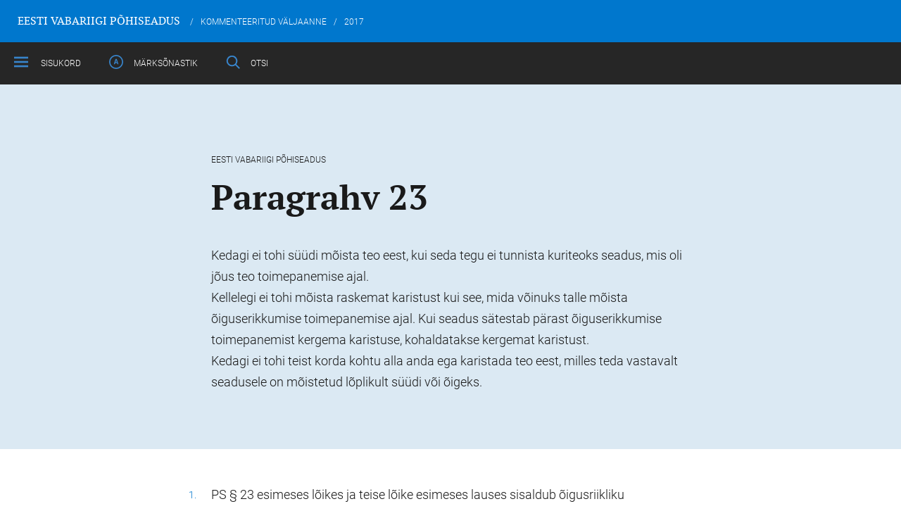

--- FILE ---
content_type: text/html; charset=UTF-8
request_url: https://arhiiv-2017.pohiseadus.ee/index.php?sid=1&ptid=28&p=23
body_size: 29607
content:
<!DOCTYPE html>
<html lang="et">
<head>
  <meta charset="UTF-8">
  <title>Eesti Vabariigi Põhiseadus</title>

  <!-- BASIC META -->
  <meta name="viewport" content="width=device-width, initial-scale=1, maximum-scale=1">
  <meta name="format-detection" content="telephone=no">

  <!-- STYLESHEETS -->
  <link rel="stylesheet" href="stylesheets/style.css">
  <link rel="stylesheet" href="stylesheets/perfect-scrollbar.min.css">

</head>
        <body class="common-page">
      <header class="header">
  <div class="inner">

    <div class="site__title"><a href="http://www.pohiseadus.ee">Eesti Vabariigi Põhiseadus</a>
      <div class="misc"><span class="one">/</span>Kommenteeritud väljaanne<span class="two">/</span>2017</div>
    </div>

    <ul class="menu">

      <li class="parent__item ctrl__table_of_contents"><a href="javascript:void(0)" class="parent__link parent__link__one">
          <svg class="ico burger" xmlns="http://www.w3.org/2000/svg" width="46" height="34" viewBox="0 0 46 34">
            <rect width="46" height="6"/>
            <rect y="14" width="46" height="6"/>
            <rect y="28" width="46" height="6"/>
          </svg>
          <span>Sisukord</span></a>

        <ul class="hover">
          <li class="hover__step hover__step__one">
            <ul>
              <li class="menu__item">
                <a href="index.php?leht=autorid" class="menu__link">Kommentaaride autorid</a>
              </li>
              </li>
                              <li class="menu__item">
                  <a href="index.php?sid=1&ptid=1" class="menu__link">
                    EESSÕNA                  </a>
                                  </li>
                                <li class="menu__item">
                  <a href="index.php?sid=1&ptid=2" class="menu__link">
                    SISSEJUHATUS                  </a>
                                  </li>
                                <li class="menu__item">
                  <a href="index.php?sid=1&ptid=3" class="menu__link">
                    <div class="chapter">P R E A M B U L</div>EESTI VABARIIGI PÕHISEADUS                  </a>
                                  </li>
                                <li class="menu__item menu__item__parent">
                  <a href="index.php?sid=1&ptid=4" class="menu__link menu__link__parent">
                    <div class="chapter">I PEATÜKK</div>ÜLDSÄTTED                  </a>
                                      <div class="plus"><svg xmlns="http://www.w3.org/2000/svg" width="32" height="32" viewBox="0 0 32 32"><path d="M32,18H0V14H32v4ZM14,32V0h4V32H14Z"/></svg></div>
                    <ul class="hover__step__submenu">
<li class="menu__item"><a href="index.php?sid=1&ptid=5&p=1" class="menu__link">§ 1</a></li>
<li class="menu__item"><a href="index.php?sid=1&ptid=6&p=2" class="menu__link">§ 2</a></li>
<li class="menu__item"><a href="index.php?sid=1&ptid=7&p=3" class="menu__link">§ 3</a></li>
<li class="menu__item"><a href="index.php?sid=1&ptid=8&p=4" class="menu__link">§ 4</a></li>
<li class="menu__item"><a href="index.php?sid=1&ptid=9&p=5" class="menu__link">§ 5</a></li>
<li class="menu__item"><a href="index.php?sid=1&ptid=10&p=6" class="menu__link">§ 6</a></li>
<li class="menu__item"><a href="index.php?sid=1&ptid=11&p=7" class="menu__link">§ 7</a></li>
</ul>
                </li>
                                <li class="menu__item menu__item__parent">
                  <a href="index.php?sid=1&ptid=12" class="menu__link menu__link__parent">
                    <div class="chapter">II PEATÜKK</div>PÕHIÕIGUSED, VABADUSED JA KOHUSTUSED                  </a>
                                      <div class="plus"><svg xmlns="http://www.w3.org/2000/svg" width="32" height="32" viewBox="0 0 32 32"><path d="M32,18H0V14H32v4ZM14,32V0h4V32H14Z"/></svg></div>
                    <ul class="hover__step__submenu">
<li class="menu__item"><a href="index.php?sid=1&ptid=13&p=8" class="menu__link">§ 8</a></li>
<li class="menu__item"><a href="index.php?sid=1&ptid=14&p=9" class="menu__link">§ 9</a></li>
<li class="menu__item"><a href="index.php?sid=1&ptid=15&p=10" class="menu__link">§ 10</a></li>
<li class="menu__item"><a href="index.php?sid=1&ptid=16&p=11" class="menu__link">§ 11</a></li>
<li class="menu__item"><a href="index.php?sid=1&ptid=17&p=12" class="menu__link">§ 12</a></li>
<li class="menu__item"><a href="index.php?sid=1&ptid=18&p=13" class="menu__link">§ 13</a></li>
<li class="menu__item"><a href="index.php?sid=1&ptid=19&p=14" class="menu__link">§ 14</a></li>
<li class="menu__item"><a href="index.php?sid=1&ptid=20&p=15" class="menu__link">§ 15</a></li>
<li class="menu__item"><a href="index.php?sid=1&ptid=21&p=16" class="menu__link">§ 16</a></li>
<li class="menu__item"><a href="index.php?sid=1&ptid=22&p=17" class="menu__link">§ 17</a></li>
<li class="menu__item"><a href="index.php?sid=1&ptid=23&p=18" class="menu__link">§ 18</a></li>
<li class="menu__item"><a href="index.php?sid=1&ptid=24&p=19" class="menu__link">§ 19</a></li>
<li class="menu__item"><a href="index.php?sid=1&ptid=25&p=20" class="menu__link">§ 20</a></li>
<li class="menu__item"><a href="index.php?sid=1&ptid=26&p=21" class="menu__link">§ 21</a></li>
<li class="menu__item"><a href="index.php?sid=1&ptid=27&p=22" class="menu__link">§ 22</a></li>
<li class="menu__item"><a href="index.php?sid=1&ptid=28&p=23" class="menu__link">§ 23</a></li>
<li class="menu__item"><a href="index.php?sid=1&ptid=29&p=24" class="menu__link">§ 24</a></li>
<li class="menu__item"><a href="index.php?sid=1&ptid=30&p=25" class="menu__link">§ 25</a></li>
<li class="menu__item"><a href="index.php?sid=1&ptid=31&p=26" class="menu__link">§ 26</a></li>
<li class="menu__item"><a href="index.php?sid=1&ptid=32&p=27" class="menu__link">§ 27</a></li>
<li class="menu__item"><a href="index.php?sid=1&ptid=33&p=28" class="menu__link">§ 28</a></li>
<li class="menu__item"><a href="index.php?sid=1&ptid=34&p=29" class="menu__link">§ 29</a></li>
<li class="menu__item"><a href="index.php?sid=1&ptid=35&p=30" class="menu__link">§ 30</a></li>
<li class="menu__item"><a href="index.php?sid=1&ptid=36&p=31" class="menu__link">§ 31</a></li>
<li class="menu__item"><a href="index.php?sid=1&ptid=37&p=32" class="menu__link">§ 32</a></li>
<li class="menu__item"><a href="index.php?sid=1&ptid=38&p=33" class="menu__link">§ 33</a></li>
<li class="menu__item"><a href="index.php?sid=1&ptid=39&p=34" class="menu__link">§ 34</a></li>
<li class="menu__item"><a href="index.php?sid=1&ptid=40&p=35" class="menu__link">§ 35</a></li>
<li class="menu__item"><a href="index.php?sid=1&ptid=41&p=36" class="menu__link">§ 36</a></li>
<li class="menu__item"><a href="index.php?sid=1&ptid=42&p=37" class="menu__link">§ 37</a></li>
<li class="menu__item"><a href="index.php?sid=1&ptid=43&p=38" class="menu__link">§ 38</a></li>
<li class="menu__item"><a href="index.php?sid=1&ptid=44&p=39" class="menu__link">§ 39</a></li>
<li class="menu__item"><a href="index.php?sid=1&ptid=45&p=40" class="menu__link">§ 40</a></li>
<li class="menu__item"><a href="index.php?sid=1&ptid=46&p=41" class="menu__link">§ 41</a></li>
<li class="menu__item"><a href="index.php?sid=1&ptid=47&p=42" class="menu__link">§ 42</a></li>
<li class="menu__item"><a href="index.php?sid=1&ptid=48&p=43" class="menu__link">§ 43</a></li>
<li class="menu__item"><a href="index.php?sid=1&ptid=49&p=44" class="menu__link">§ 44</a></li>
<li class="menu__item"><a href="index.php?sid=1&ptid=50&p=45" class="menu__link">§ 45</a></li>
<li class="menu__item"><a href="index.php?sid=1&ptid=51&p=46" class="menu__link">§ 46</a></li>
<li class="menu__item"><a href="index.php?sid=1&ptid=52&p=47" class="menu__link">§ 47</a></li>
<li class="menu__item"><a href="index.php?sid=1&ptid=53&p=48" class="menu__link">§ 48</a></li>
<li class="menu__item"><a href="index.php?sid=1&ptid=54&p=49" class="menu__link">§ 49</a></li>
<li class="menu__item"><a href="index.php?sid=1&ptid=55&p=50" class="menu__link">§ 50</a></li>
<li class="menu__item"><a href="index.php?sid=1&ptid=56&p=51" class="menu__link">§ 51</a></li>
<li class="menu__item"><a href="index.php?sid=1&ptid=57&p=52" class="menu__link">§ 52</a></li>
<li class="menu__item"><a href="index.php?sid=1&ptid=58&p=53" class="menu__link">§ 53</a></li>
<li class="menu__item"><a href="index.php?sid=1&ptid=59&p=54" class="menu__link">§ 54</a></li>
<li class="menu__item"><a href="index.php?sid=1&ptid=60&p=55" class="menu__link">§ 55</a></li>
</ul>
                </li>
                                <li class="menu__item menu__item__parent">
                  <a href="index.php?sid=1&ptid=61" class="menu__link menu__link__parent">
                    <div class="chapter">III PEATÜKK</div>RAHVAS                  </a>
                                      <div class="plus"><svg xmlns="http://www.w3.org/2000/svg" width="32" height="32" viewBox="0 0 32 32"><path d="M32,18H0V14H32v4ZM14,32V0h4V32H14Z"/></svg></div>
                    <ul class="hover__step__submenu">
<li class="menu__item"><a href="index.php?sid=1&ptid=62&p=56" class="menu__link">§ 56</a></li>
<li class="menu__item"><a href="index.php?sid=1&ptid=63&p=57" class="menu__link">§ 57</a></li>
<li class="menu__item"><a href="index.php?sid=1&ptid=64&p=58" class="menu__link">§ 58</a></li>
</ul>
                </li>
                                <li class="menu__item menu__item__parent">
                  <a href="index.php?sid=1&ptid=65" class="menu__link menu__link__parent">
                    <div class="chapter">IV PEATÜKK</div>RIIGIKOGU                  </a>
                                      <div class="plus"><svg xmlns="http://www.w3.org/2000/svg" width="32" height="32" viewBox="0 0 32 32"><path d="M32,18H0V14H32v4ZM14,32V0h4V32H14Z"/></svg></div>
                    <ul class="hover__step__submenu">
<li class="menu__item"><a href="index.php?sid=1&ptid=66&p=59" class="menu__link">§ 59</a></li>
<li class="menu__item"><a href="index.php?sid=1&ptid=67&p=60" class="menu__link">§ 60</a></li>
<li class="menu__item"><a href="index.php?sid=1&ptid=68&p=61" class="menu__link">§ 61</a></li>
<li class="menu__item"><a href="index.php?sid=1&ptid=69&p=62" class="menu__link">§ 62</a></li>
<li class="menu__item"><a href="index.php?sid=1&ptid=70&p=63" class="menu__link">§ 63</a></li>
<li class="menu__item"><a href="index.php?sid=1&ptid=71&p=64" class="menu__link">§ 64</a></li>
<li class="menu__item"><a href="index.php?sid=1&ptid=72&p=65" class="menu__link">§ 65</a></li>
<li class="menu__item"><a href="index.php?sid=1&ptid=73&p=66" class="menu__link">§ 66</a></li>
<li class="menu__item"><a href="index.php?sid=1&ptid=74&p=67" class="menu__link">§ 67</a></li>
<li class="menu__item"><a href="index.php?sid=1&ptid=75&p=68" class="menu__link">§ 68</a></li>
<li class="menu__item"><a href="index.php?sid=1&ptid=76&p=69" class="menu__link">§ 69</a></li>
<li class="menu__item"><a href="index.php?sid=1&ptid=77&p=70" class="menu__link">§ 70</a></li>
<li class="menu__item"><a href="index.php?sid=1&ptid=78&p=71" class="menu__link">§ 71</a></li>
<li class="menu__item"><a href="index.php?sid=1&ptid=79&p=72" class="menu__link">§ 72</a></li>
<li class="menu__item"><a href="index.php?sid=1&ptid=80&p=73" class="menu__link">§ 73</a></li>
<li class="menu__item"><a href="index.php?sid=1&ptid=81&p=74" class="menu__link">§ 74</a></li>
<li class="menu__item"><a href="index.php?sid=1&ptid=82&p=75" class="menu__link">§ 75</a></li>
<li class="menu__item"><a href="index.php?sid=1&ptid=83&p=76" class="menu__link">§ 76</a></li>
</ul>
                </li>
                                <li class="menu__item menu__item__parent">
                  <a href="index.php?sid=1&ptid=84" class="menu__link menu__link__parent">
                    <div class="chapter">V PEATÜKK</div>VABARIIGI PRESIDENT                  </a>
                                      <div class="plus"><svg xmlns="http://www.w3.org/2000/svg" width="32" height="32" viewBox="0 0 32 32"><path d="M32,18H0V14H32v4ZM14,32V0h4V32H14Z"/></svg></div>
                    <ul class="hover__step__submenu">
<li class="menu__item"><a href="index.php?sid=1&ptid=85&p=77" class="menu__link">§ 77</a></li>
<li class="menu__item"><a href="index.php?sid=1&ptid=86&p=78" class="menu__link">§ 78</a></li>
<li class="menu__item"><a href="index.php?sid=1&ptid=87&p=79" class="menu__link">§ 79</a></li>
<li class="menu__item"><a href="index.php?sid=1&ptid=88&p=80" class="menu__link">§ 80</a></li>
<li class="menu__item"><a href="index.php?sid=1&ptid=89&p=81" class="menu__link">§ 81</a></li>
<li class="menu__item"><a href="index.php?sid=1&ptid=90&p=82" class="menu__link">§ 82</a></li>
<li class="menu__item"><a href="index.php?sid=1&ptid=91&p=83" class="menu__link">§ 83</a></li>
<li class="menu__item"><a href="index.php?sid=1&ptid=92&p=84" class="menu__link">§ 84</a></li>
<li class="menu__item"><a href="index.php?sid=1&ptid=93&p=85" class="menu__link">§ 85</a></li>
</ul>
                </li>
                                <li class="menu__item menu__item__parent">
                  <a href="index.php?sid=1&ptid=94" class="menu__link menu__link__parent">
                    <div class="chapter">VI PEATÜKK</div>VABARIIGI VALITSUS                  </a>
                                      <div class="plus"><svg xmlns="http://www.w3.org/2000/svg" width="32" height="32" viewBox="0 0 32 32"><path d="M32,18H0V14H32v4ZM14,32V0h4V32H14Z"/></svg></div>
                    <ul class="hover__step__submenu">
<li class="menu__item"><a href="index.php?sid=1&ptid=95&p=86" class="menu__link">§ 86</a></li>
<li class="menu__item"><a href="index.php?sid=1&ptid=96&p=87" class="menu__link">§ 87</a></li>
<li class="menu__item"><a href="index.php?sid=1&ptid=97&p=88" class="menu__link">§ 88</a></li>
<li class="menu__item"><a href="index.php?sid=1&ptid=98&p=89" class="menu__link">§ 89</a></li>
<li class="menu__item"><a href="index.php?sid=1&ptid=99&p=90" class="menu__link">§ 90</a></li>
<li class="menu__item"><a href="index.php?sid=1&ptid=100&p=91" class="menu__link">§ 91</a></li>
<li class="menu__item"><a href="index.php?sid=1&ptid=101&p=92" class="menu__link">§ 92</a></li>
<li class="menu__item"><a href="index.php?sid=1&ptid=102&p=93" class="menu__link">§ 93</a></li>
<li class="menu__item"><a href="index.php?sid=1&ptid=103&p=94" class="menu__link">§ 94</a></li>
<li class="menu__item"><a href="index.php?sid=1&ptid=104&p=95" class="menu__link">§ 95</a></li>
<li class="menu__item"><a href="index.php?sid=1&ptid=105&p=96" class="menu__link">§ 96</a></li>
<li class="menu__item"><a href="index.php?sid=1&ptid=106&p=97" class="menu__link">§ 97</a></li>
<li class="menu__item"><a href="index.php?sid=1&ptid=107&p=98" class="menu__link">§ 98</a></li>
<li class="menu__item"><a href="index.php?sid=1&ptid=108&p=99" class="menu__link">§ 99</a></li>
<li class="menu__item"><a href="index.php?sid=1&ptid=109&p=100" class="menu__link">§ 100</a></li>
<li class="menu__item"><a href="index.php?sid=1&ptid=110&p=101" class="menu__link">§ 101</a></li>
</ul>
                </li>
                                <li class="menu__item menu__item__parent">
                  <a href="index.php?sid=1&ptid=111" class="menu__link menu__link__parent">
                    <div class="chapter">VII PEATÜKK</div>SEADUSANDLUS                  </a>
                                      <div class="plus"><svg xmlns="http://www.w3.org/2000/svg" width="32" height="32" viewBox="0 0 32 32"><path d="M32,18H0V14H32v4ZM14,32V0h4V32H14Z"/></svg></div>
                    <ul class="hover__step__submenu">
<li class="menu__item"><a href="index.php?sid=1&ptid=112&p=102" class="menu__link">§ 102</a></li>
<li class="menu__item"><a href="index.php?sid=1&ptid=113&p=103" class="menu__link">§ 103</a></li>
<li class="menu__item"><a href="index.php?sid=1&ptid=114&p=104" class="menu__link">§ 104</a></li>
<li class="menu__item"><a href="index.php?sid=1&ptid=115&p=105" class="menu__link">§ 105</a></li>
<li class="menu__item"><a href="index.php?sid=1&ptid=116&p=106" class="menu__link">§ 106</a></li>
<li class="menu__item"><a href="index.php?sid=1&ptid=117&p=107" class="menu__link">§ 107</a></li>
<li class="menu__item"><a href="index.php?sid=1&ptid=118&p=108" class="menu__link">§ 108</a></li>
<li class="menu__item"><a href="index.php?sid=1&ptid=119&p=109" class="menu__link">§ 109</a></li>
<li class="menu__item"><a href="index.php?sid=1&ptid=120&p=110" class="menu__link">§ 110</a></li>
</ul>
                </li>
                                <li class="menu__item menu__item__parent">
                  <a href="index.php?sid=1&ptid=121" class="menu__link menu__link__parent">
                    <div class="chapter">VIII PEATÜKK</div>RAHANDUS JA RIIGIEELARVE                  </a>
                                      <div class="plus"><svg xmlns="http://www.w3.org/2000/svg" width="32" height="32" viewBox="0 0 32 32"><path d="M32,18H0V14H32v4ZM14,32V0h4V32H14Z"/></svg></div>
                    <ul class="hover__step__submenu">
<li class="menu__item"><a href="index.php?sid=1&ptid=122&p=111" class="menu__link">§ 111</a></li>
<li class="menu__item"><a href="index.php?sid=1&ptid=123&p=112" class="menu__link">§ 112</a></li>
<li class="menu__item"><a href="index.php?sid=1&ptid=124&p=113" class="menu__link">§ 113</a></li>
<li class="menu__item"><a href="index.php?sid=1&ptid=125&p=114" class="menu__link">§ 114</a></li>
<li class="menu__item"><a href="index.php?sid=1&ptid=126&p=115" class="menu__link">§ 115</a></li>
<li class="menu__item"><a href="index.php?sid=1&ptid=127&p=116" class="menu__link">§ 116</a></li>
<li class="menu__item"><a href="index.php?sid=1&ptid=128&p=117" class="menu__link">§ 117</a></li>
<li class="menu__item"><a href="index.php?sid=1&ptid=129&p=118" class="menu__link">§ 118</a></li>
<li class="menu__item"><a href="index.php?sid=1&ptid=130&p=119" class="menu__link">§ 119</a></li>
</ul>
                </li>
                                <li class="menu__item menu__item__parent">
                  <a href="index.php?sid=1&ptid=131" class="menu__link menu__link__parent">
                    <div class="chapter">IX PEATÜKK</div>VÄLISSUHTED JA VÄLISLEPINGUD                  </a>
                                      <div class="plus"><svg xmlns="http://www.w3.org/2000/svg" width="32" height="32" viewBox="0 0 32 32"><path d="M32,18H0V14H32v4ZM14,32V0h4V32H14Z"/></svg></div>
                    <ul class="hover__step__submenu">
<li class="menu__item"><a href="index.php?sid=1&ptid=132&p=120" class="menu__link">§ 120</a></li>
<li class="menu__item"><a href="index.php?sid=1&ptid=133&p=121" class="menu__link">§ 121</a></li>
<li class="menu__item"><a href="index.php?sid=1&ptid=134&p=122" class="menu__link">§ 122</a></li>
<li class="menu__item"><a href="index.php?sid=1&ptid=135&p=123" class="menu__link">§ 123</a></li>
</ul>
                </li>
                                <li class="menu__item menu__item__parent">
                  <a href="index.php?sid=1&ptid=136" class="menu__link menu__link__parent">
                    <div class="chapter">X PEATÜKK</div>RIIGIKAITSE                  </a>
                                      <div class="plus"><svg xmlns="http://www.w3.org/2000/svg" width="32" height="32" viewBox="0 0 32 32"><path d="M32,18H0V14H32v4ZM14,32V0h4V32H14Z"/></svg></div>
                    <ul class="hover__step__submenu">
<li class="menu__item"><a href="index.php?sid=1&ptid=137&p=124" class="menu__link">§ 124</a></li>
<li class="menu__item"><a href="index.php?sid=1&ptid=138&p=125" class="menu__link">§ 125</a></li>
<li class="menu__item"><a href="index.php?sid=1&ptid=139&p=126" class="menu__link">§ 126</a></li>
<li class="menu__item"><a href="index.php?sid=1&ptid=140&p=127" class="menu__link">§ 127</a></li>
<li class="menu__item"><a href="index.php?sid=1&ptid=141&p=128" class="menu__link">§ 128</a></li>
<li class="menu__item"><a href="index.php?sid=1&ptid=142&p=129" class="menu__link">§ 129</a></li>
<li class="menu__item"><a href="index.php?sid=1&ptid=143&p=130" class="menu__link">§ 130</a></li>
<li class="menu__item"><a href="index.php?sid=1&ptid=144&p=131" class="menu__link">§ 131</a></li>
</ul>
                </li>
                                <li class="menu__item menu__item__parent">
                  <a href="index.php?sid=1&ptid=145" class="menu__link menu__link__parent">
                    <div class="chapter">XI PEATÜKK</div>RIIGIKONTROLL                  </a>
                                      <div class="plus"><svg xmlns="http://www.w3.org/2000/svg" width="32" height="32" viewBox="0 0 32 32"><path d="M32,18H0V14H32v4ZM14,32V0h4V32H14Z"/></svg></div>
                    <ul class="hover__step__submenu">
<li class="menu__item"><a href="index.php?sid=1&ptid=146&p=132" class="menu__link">§ 132</a></li>
<li class="menu__item"><a href="index.php?sid=1&ptid=147&p=133" class="menu__link">§ 133</a></li>
<li class="menu__item"><a href="index.php?sid=1&ptid=148&p=134" class="menu__link">§ 134</a></li>
<li class="menu__item"><a href="index.php?sid=1&ptid=149&p=135" class="menu__link">§ 135</a></li>
<li class="menu__item"><a href="index.php?sid=1&ptid=150&p=136" class="menu__link">§ 136</a></li>
<li class="menu__item"><a href="index.php?sid=1&ptid=151&p=137" class="menu__link">§ 137</a></li>
<li class="menu__item"><a href="index.php?sid=1&ptid=152&p=138" class="menu__link">§ 138</a></li>
</ul>
                </li>
                                <li class="menu__item menu__item__parent">
                  <a href="index.php?sid=1&ptid=153" class="menu__link menu__link__parent">
                    <div class="chapter">XII PEATÜKK</div>ÕIGUSKANTSLER                  </a>
                                      <div class="plus"><svg xmlns="http://www.w3.org/2000/svg" width="32" height="32" viewBox="0 0 32 32"><path d="M32,18H0V14H32v4ZM14,32V0h4V32H14Z"/></svg></div>
                    <ul class="hover__step__submenu">
<li class="menu__item"><a href="index.php?sid=1&ptid=154&p=139" class="menu__link">§ 139</a></li>
<li class="menu__item"><a href="index.php?sid=1&ptid=155&p=140" class="menu__link">§ 140</a></li>
<li class="menu__item"><a href="index.php?sid=1&ptid=156&p=141" class="menu__link">§ 141</a></li>
<li class="menu__item"><a href="index.php?sid=1&ptid=157&p=142" class="menu__link">§ 142</a></li>
<li class="menu__item"><a href="index.php?sid=1&ptid=158&p=143" class="menu__link">§ 143</a></li>
<li class="menu__item"><a href="index.php?sid=1&ptid=159&p=144" class="menu__link">§ 144</a></li>
<li class="menu__item"><a href="index.php?sid=1&ptid=160&p=145" class="menu__link">§ 145</a></li>
</ul>
                </li>
                                <li class="menu__item menu__item__parent">
                  <a href="index.php?sid=1&ptid=161" class="menu__link menu__link__parent">
                    <div class="chapter">XIII PEATÜKK</div>KOHUS                  </a>
                                      <div class="plus"><svg xmlns="http://www.w3.org/2000/svg" width="32" height="32" viewBox="0 0 32 32"><path d="M32,18H0V14H32v4ZM14,32V0h4V32H14Z"/></svg></div>
                    <ul class="hover__step__submenu">
<li class="menu__item"><a href="index.php?sid=1&ptid=162&p=146" class="menu__link">§ 146</a></li>
<li class="menu__item"><a href="index.php?sid=1&ptid=163&p=147" class="menu__link">§ 147</a></li>
<li class="menu__item"><a href="index.php?sid=1&ptid=164&p=148" class="menu__link">§ 148</a></li>
<li class="menu__item"><a href="index.php?sid=1&ptid=165&p=149" class="menu__link">§ 149</a></li>
<li class="menu__item"><a href="index.php?sid=1&ptid=166&p=150" class="menu__link">§ 150</a></li>
<li class="menu__item"><a href="index.php?sid=1&ptid=167&p=151" class="menu__link">§ 151</a></li>
<li class="menu__item"><a href="index.php?sid=1&ptid=168&p=152" class="menu__link">§ 152</a></li>
<li class="menu__item"><a href="index.php?sid=1&ptid=169&p=153" class="menu__link">§ 153</a></li>
</ul>
                </li>
                                <li class="menu__item menu__item__parent">
                  <a href="index.php?sid=1&ptid=170" class="menu__link menu__link__parent">
                    <div class="chapter">XIV PEATÜKK</div>KOHALIK OMAVALITSUS                  </a>
                                      <div class="plus"><svg xmlns="http://www.w3.org/2000/svg" width="32" height="32" viewBox="0 0 32 32"><path d="M32,18H0V14H32v4ZM14,32V0h4V32H14Z"/></svg></div>
                    <ul class="hover__step__submenu">
<li class="menu__item"><a href="index.php?sid=1&ptid=171&p=154" class="menu__link">§ 154</a></li>
<li class="menu__item"><a href="index.php?sid=1&ptid=172&p=155" class="menu__link">§ 155</a></li>
<li class="menu__item"><a href="index.php?sid=1&ptid=173&p=156" class="menu__link">§ 156</a></li>
<li class="menu__item"><a href="index.php?sid=1&ptid=174&p=157" class="menu__link">§ 157</a></li>
<li class="menu__item"><a href="index.php?sid=1&ptid=175&p=158" class="menu__link">§ 158</a></li>
<li class="menu__item"><a href="index.php?sid=1&ptid=176&p=159" class="menu__link">§ 159</a></li>
<li class="menu__item"><a href="index.php?sid=1&ptid=177&p=160" class="menu__link">§ 160</a></li>
</ul>
                </li>
                                <li class="menu__item menu__item__parent">
                  <a href="index.php?sid=1&ptid=178" class="menu__link menu__link__parent">
                    <div class="chapter">XV PEATÜKK</div>PÕHISEADUSE MUUTMINE                  </a>
                                      <div class="plus"><svg xmlns="http://www.w3.org/2000/svg" width="32" height="32" viewBox="0 0 32 32"><path d="M32,18H0V14H32v4ZM14,32V0h4V32H14Z"/></svg></div>
                    <ul class="hover__step__submenu">
<li class="menu__item"><a href="index.php?sid=1&ptid=179&p=161" class="menu__link">§ 161</a></li>
<li class="menu__item"><a href="index.php?sid=1&ptid=180&p=162" class="menu__link">§ 162</a></li>
<li class="menu__item"><a href="index.php?sid=1&ptid=181&p=163" class="menu__link">§ 163</a></li>
<li class="menu__item"><a href="index.php?sid=1&ptid=182&p=164" class="menu__link">§ 164</a></li>
<li class="menu__item"><a href="index.php?sid=1&ptid=183&p=165" class="menu__link">§ 165</a></li>
<li class="menu__item"><a href="index.php?sid=1&ptid=184&p=166" class="menu__link">§ 166</a></li>
<li class="menu__item"><a href="index.php?sid=1&ptid=185&p=167" class="menu__link">§ 167</a></li>
<li class="menu__item"><a href="index.php?sid=1&ptid=186&p=168" class="menu__link">§ 168</a></li>
</ul>
                </li>
                              <li class="menu__item menu__item__parent">
                <a href="index.php?sid=2" class="menu__link menu__link__parent">
                  Eesti vabariigi põhiseaduse rakendamise seadus
                </a>
                <ul class="hover__step__submenu">
<li class="menu__item"><a href="index.php?sid=2&ptid=189&p=1" class="menu__link">§ 1</a></li>
<li class="menu__item"><a href="index.php?sid=2&ptid=190&p=2" class="menu__link">§ 2</a></li>
<li class="menu__item"><a href="index.php?sid=2&ptid=191&p=3" class="menu__link">§ 3</a></li>
<li class="menu__item"><a href="index.php?sid=2&ptid=192&p=4" class="menu__link">§ 4</a></li>
<li class="menu__item"><a href="index.php?sid=2&ptid=193&p=5" class="menu__link">§ 5</a></li>
<li class="menu__item"><a href="index.php?sid=2&ptid=194&p=6" class="menu__link">§ 6</a></li>
<li class="menu__item"><a href="index.php?sid=2&ptid=195&p=7" class="menu__link">§ 7</a></li>
<li class="menu__item"><a href="index.php?sid=2&ptid=196&p=8" class="menu__link">§ 8</a></li>
<li class="menu__item"><a href="index.php?sid=2&ptid=197&p=9" class="menu__link">§ 9</a></li>
</ul>
              </li>
              <li class="menu__item menu__item__parent">
                <a href="index.php?sid=3" class="menu__link menu__link__parent">
                  Eesti vabariigi põhiseaduse täiendamise seadus
                </a>
                <ul class="hover__step__submenu">
<li class="menu__item"><a href="index.php?sid=3&ptid=200&p=1" class="menu__link">§ 1</a></li>
<li class="menu__item"><a href="index.php?sid=3&ptid=201&p=2" class="menu__link">§ 2</a></li>
<li class="menu__item"><a href="index.php?sid=3&ptid=202&p=3" class="menu__link">§ 3</a></li>
<li class="menu__item"><a href="index.php?sid=3&ptid=203&p=4" class="menu__link">§ 4</a></li>
</ul>
              </li>
              <li class="menu__item">
                <a href="index.php?leht=lyhendid" class="menu__link">
                  Õigusaktide lühendid
                </a>
              </li>
              <li>
                <a href="index.php?leht=lepingud" class="menu__link">
                  Rahvusvahelised lepingud
                </a>
              </li>
              <li class="menu__item menu__item__parent">
                <a href="bibliograafia.php" class="menu__link menu__link__parent">
                  Eesti vabariigi põhiseaduse bibliograafia 1990-2017
                </a>
                <ul class="hover__step__submenu">
<li class="menu__item"><a href="bibliograafia.php?y=1990" class="menu__link">1990</a></li>
<li class="menu__item"><a href="bibliograafia.php?y=1991" class="menu__link">1991</a></li>
<li class="menu__item"><a href="bibliograafia.php?y=1992" class="menu__link">1992</a></li>
<li class="menu__item"><a href="bibliograafia.php?y=1993" class="menu__link">1993</a></li>
<li class="menu__item"><a href="bibliograafia.php?y=1994" class="menu__link">1994</a></li>
<li class="menu__item"><a href="bibliograafia.php?y=1995" class="menu__link">1995</a></li>
<li class="menu__item"><a href="bibliograafia.php?y=1996" class="menu__link">1996</a></li>
<li class="menu__item"><a href="bibliograafia.php?y=1997" class="menu__link">1997</a></li>
<li class="menu__item"><a href="bibliograafia.php?y=1998" class="menu__link">1998</a></li>
<li class="menu__item"><a href="bibliograafia.php?y=1999" class="menu__link">1999</a></li>
<li class="menu__item"><a href="bibliograafia.php?y=2000" class="menu__link">2000</a></li>
<li class="menu__item"><a href="bibliograafia.php?y=2001" class="menu__link">2001</a></li>
<li class="menu__item"><a href="bibliograafia.php?y=2002" class="menu__link">2002</a></li>
<li class="menu__item"><a href="bibliograafia.php?y=2003" class="menu__link">2003</a></li>
<li class="menu__item"><a href="bibliograafia.php?y=2004" class="menu__link">2004</a></li>
<li class="menu__item"><a href="bibliograafia.php?y=2005" class="menu__link">2005</a></li>
<li class="menu__item"><a href="bibliograafia.php?y=2006" class="menu__link">2006</a></li>
<li class="menu__item"><a href="bibliograafia.php?y=2007" class="menu__link">2007</a></li>
<li class="menu__item"><a href="bibliograafia.php?y=2008" class="menu__link">2008</a></li>
<li class="menu__item"><a href="bibliograafia.php?y=2009" class="menu__link">2009</a></li>
<li class="menu__item"><a href="bibliograafia.php?y=2010" class="menu__link">2010</a></li>
<li class="menu__item"><a href="bibliograafia.php?y=2011" class="menu__link">2011</a></li>
<li class="menu__item"><a href="bibliograafia.php?y=2012" class="menu__link">2012</a></li>
<li class="menu__item"><a href="bibliograafia.php?y=2013" class="menu__link">2013</a></li>
<li class="menu__item"><a href="bibliograafia.php?y=2014" class="menu__link">2014</a></li>
<li class="menu__item"><a href="bibliograafia.php?y=2015" class="menu__link">2015</a></li>
<li class="menu__item"><a href="bibliograafia.php?y=2016" class="menu__link">2016</a></li>
<li class="menu__item"><a href="bibliograafia.php?y=2017" class="menu__link">2017</a></li>
</ul>
              </li>
              <li class="menu__item"><a
                  href="otsing.php?q=&sm=1" class="menu__link">Märksõnastik</a></li>
            </ul>

          </li>

          <li class="hover__step hover__step__two">
            <div class="hover__step__two__inner"></div>
          </li>

        </ul>
      </li>

      <li class="parent__item ctrl__keywords"><a href="otsing.php?q=&sm=1" class="parent__link parent__link__two"><svg class="ico keywords" xmlns="http://www.w3.org/2000/svg" viewBox="0 0 24 24"><path d="M12,0A12,12,0,1,0,24,12,12.014,12.014,0,0,0,12,0Zm0,22A10,10,0,1,1,22,12,10.011,10.011,0,0,1,12,22Zm4.014-6L13.073,6.985H10.921L7.991,16h1.9l0.6-2.137h3.027L14.118,16h1.9Zm-5.082-3.733q0.886-3.1,1.073-3.887,0.045,0.221.15,0.6t0.94,3.285H10.932Z"/></svg><span>Märksõnastik</span></a>
      </li>

      <li class="parent__item ctrl__search"><a href="otsing.php" class="parent__link parent__link__three"><svg class="ico search-ico" xmlns="http://www.w3.org/2000/svg" viewBox="0 0 21 21"><path d="M20.855,19.473L15.39,14.008A8.1,8.1,0,0,0,8.99.932,8.108,8.108,0,0,0,3.258,14.774a8.091,8.091,0,0,0,10.7.667l5.465,5.465ZM8.99,15.122a6.081,6.081,0,1,1,4.3-1.781A6.041,6.041,0,0,1,8.99,15.122Z"/></svg><span>Otsi</span></a></li>


    </ul>

          <div class="site__current__page">
        Eesti Vabariigi põhiseadus                 / paragrahv 23      </div>
      
  </div>
</header>      <div class="container">
        <div class="section one">
          <div class="wrap">
            <div class="contain">
              <div class="title small">Eesti Vabariigi põhiseadus</div>
                            <div class="text">
                <h1>Paragrahv 23</h1>
                <p>Kedagi ei tohi süüdi mõista teo eest, kui seda tegu ei tunnista kuriteoks seadus, mis oli jõus teo toimepanemise ajal.<br />
Kellelegi ei tohi mõista raskemat karistust kui see, mida võinuks talle mõista õiguserikkumise toimepanemise ajal. Kui seadus sätestab pärast õiguserikkumise toimepanemist kergema karistuse, kohaldatakse kergemat karistust.<br />
Kedagi ei tohi teist korda kohtu alla anda ega karistada teo eest, milles teda vastavalt seadusele on mõistetud lõplikult süüdi või õigeks.</p>
              </div>

            </div>
          </div>
        </div>

        <div class="section two">
          <div class="wrap">
            <div class="contain">
                              <a name="c1." style="display: inline;"></a>
                <div class="row">
                  <div class="no">
                                          <div class="copy-link supported"
                           data-clipboard-text="http://www.pohiseadus.ee/index.php?sid=1&pt=<br />
<b>Warning</b>:  fopen(/data01/virt65007/domeenid/www.pohiseadus.ee/uus/applog/app.log): Failed to open stream: No such file or directory in <b>/data01/virt65007/domeenid/www.pohiseadus.ee/arhiiv-2017/include/config.php</b> on line <b>34</b><br />
&p=23#c1.">
                        <svg xmlns="http://www.w3.org/2000/svg" viewBox="0 0 14 14">
                          <path
                            d="M1.1,9.935l0.983-.984L1.59,8.458a0.7,0.7,0,0,1,0-.985l5.9-5.908a0.694,0.694,0,0,1,.983,0L8.964,2.057l0.983-.984L9.456,0.581a2.133,2.133,0,0,0-2.95,0l-5.9,5.908a2.094,2.094,0,0,0,0,2.954ZM13.388,4.52L12.9,4.028l-0.983.985,0.492,0.492a0.7,0.7,0,0,1,0,.983L6.506,12.4a0.712,0.712,0,0,1-.983,0L5.031,11.9l-0.983.984L4.54,13.381a2.081,2.081,0,0,0,2.949,0l5.9-5.908A2.09,2.09,0,0,0,13.388,4.52ZM8.472,6.489L7.489,5.5l4.916-4.923,0.983,0.984ZM1.59,13.381L0.607,12.4,5.523,7.473,6.506,8.458Z"/>
                        </svg>
                        <span class="title">Kopeeri link</span>
                        <span class="misc">1.</span>
                      </div>
                                          </div>
                  <div class="text" id="0">
                    <p>PS § 23 esimeses lõikes ja teise lõike esimeses lauses sisaldub õigusriikliku karistusõiguse (kõige laiemas mõttes) olulisim põhimõte, mille tuntud ladinakeelne tähistus on <span class="CharOverride-8">nullum crimen, nulla poena, sine lege scripta, stricta, praevia</span> (isiku tegu ei saa lugeda süüteoks ja teda ei tohi selle eest karistada, kui seda tegu ei olnud tunnistatud süüteoks kirjaliku, (täpselt) määratletud ja enne teo toimepanemist jõustunud seadusega). Praktikas piirdutakse tavaliselt printsiibi kärbitud variandiga – <span class="CharOverride-8">nulla poena sine lege</span> (edaspidi NP). Erinevalt põhimõtte ladinakeelsest formulatsioonist ei nõuta PS kommenteeritavas paragrahvis otsesõnu kirjalikkust ega ka täpset määratletust (definiitsust). Seaduste kirjalikkuse nõue tuleneb PS § 3 lg 2 teisest lausest, määratletuse nõue aga PS § 13 lg-s 2 sätestatust. Kommenteeritava paragrahvi põhimõtted on kajastatud ka KarS §-s 2 (karistamise alus) ja need laienevad kõigile süütegudele, s.o kuritegudele ja väärtegudele.</p>
                  </div>
                </div>
                                <a name="c2." style="display: inline;"></a>
                <div class="row">
                  <div class="no">
                                          <div class="copy-link supported"
                           data-clipboard-text="http://www.pohiseadus.ee/index.php?sid=1&pt=<br />
<b>Warning</b>:  fopen(/data01/virt65007/domeenid/www.pohiseadus.ee/uus/applog/app.log): Failed to open stream: No such file or directory in <b>/data01/virt65007/domeenid/www.pohiseadus.ee/arhiiv-2017/include/config.php</b> on line <b>34</b><br />
&p=23#c2.">
                        <svg xmlns="http://www.w3.org/2000/svg" viewBox="0 0 14 14">
                          <path
                            d="M1.1,9.935l0.983-.984L1.59,8.458a0.7,0.7,0,0,1,0-.985l5.9-5.908a0.694,0.694,0,0,1,.983,0L8.964,2.057l0.983-.984L9.456,0.581a2.133,2.133,0,0,0-2.95,0l-5.9,5.908a2.094,2.094,0,0,0,0,2.954ZM13.388,4.52L12.9,4.028l-0.983.985,0.492,0.492a0.7,0.7,0,0,1,0,.983L6.506,12.4a0.712,0.712,0,0,1-.983,0L5.031,11.9l-0.983.984L4.54,13.381a2.081,2.081,0,0,0,2.949,0l5.9-5.908A2.09,2.09,0,0,0,13.388,4.52ZM8.472,6.489L7.489,5.5l4.916-4.923,0.983,0.984ZM1.59,13.381L0.607,12.4,5.523,7.473,6.506,8.458Z"/>
                        </svg>
                        <span class="title">Kopeeri link</span>
                        <span class="misc">2.</span>
                      </div>
                                          </div>
                  <div class="text" id="1">
                    <p>NP põhimõte sisaldub ka EIÕK art 7 lg-s 1 ning KPÕRP art 15 lg-s 1. Mõlema nimetatud sätte kohaselt võib tegu olla (erinevalt PS § 23 lg-st 1) tunnistatud süüteoks lisaks riigisisesele õigusele ka rahvusvahelise õiguse normide alusel. Veelgi enam: ajendatuna Nürnbergi protsesside ideoloogiast on EIÕK art 7 lg-s 2 (nagu ka KRÕRP art 15 lg-s 2) sätestatud, et kui mingi tegu oli selle toimepanemise ajal käsitatav kuriteona tsiviliseeritud rahvaste poolt tunnustatud õiguse üldpõhimõtete alusel, siis ei saa NP põhimõte olla selle isiku süüditunnistamise ja karistamise takistuseks. PS § 3 lg 1 teise lause kohaselt on EIÕK art 7 lg-s 2 sätestatud erand vältimatult aktsepteeritav ka Eesti kriminaalõiguses. Tänapäeval üldtunnustatud arusaama kohaselt puudutab see erand vaid rahuvastaseid kuritegusid, sõjakuritegusid ja kuritegusid inimsuse vastu. Seega ei saa EIÕK art 7 lg-st 2 tulenevalt omistada rahvusvahelise õiguse vahendusel tagasiulatuvat jõudu sellistele kuriteokoosseisudele, mis ei ole hõlmatavad nende kolme kuriteoliigiga. Käsitledes isiku rahvusvahelise õiguse alusel süüditunnistamist, on <a href="https://hudoc.echr.coe.int/sites/eng/pages/search.aspx?i=001-98669" target="_blank"><span class="Hyperlink_wrd_20">EIK suurkoda kohtuasjas Kononov </span><span class="Hyperlink_wrd_20 CharOverride-8">vs.</span><span class="Hyperlink_wrd_20">Läti 17.05.2010</span></a> tehtud otsuses muu hulgas möönnud, et NSV Liidus ega Läti NSV-s ei olnud rahvusvahelise õiguse allikad avaldatud ega kättesaadavad. Seda asjaolu ei pidanud suurkoda aga otsustavaks, märkides, et 1944. aastaks olid rahvusvaheline õigus ja tavad piisavad selleks, et sätestada individuaalne vastutus sõjakuritegude eest. Seega võib öelda, et EIK peab selle otsusega lubatavaks, et inimsusevastase kuriteo mõiste on määratletud inimliku arusaama tasandil ning selle formaalne määratlemine avaldatud ja kättesaadavas õigusallikas ei ole määrav. EIK suurkoja 20.10.2015 otsusega asjas <a href="https://hudoc.echr.coe.int/eng#{\" target="_blank"><span class="Hyperlink_wrd_20">Vasiliauskas </span><span class="Hyperlink_wrd_20 CharOverride-8">vs.</span><span class="Hyperlink_wrd_20">Leedu</span></a> leiti aga häältega 9 : 8, et kuigi genotsiid oli 1953. aastaks kuriteona määratletud (<a href="https://www.riigiteataja.ee/akt/23973" target="_blank"><span class="Hyperlink_wrd_20">ÜRO 1951. a genotsiidi vältimise ja karistamise konventsioon</span></a>), ei hõlmanud rahvusvaheline õigus teo toimepanemise ajal genotsiidina tegevust poliitiliste grupeeringute (nt partisanid) vastu. EIK suurkoda asus asjas <a href="https://www.google.ee/url?sa=t&amp;rct=j&amp;q=&amp;esrc=s&amp;source=web&amp;cd=2&amp;cad=rja&amp;uact=8&amp;ved=0ahUKEwjUptDC_pvPAhUFVxoKHVgQD4AQFggjMAE&amp;url=http%3A%2F%2Fhudoc.echr.coe.int%2Fapp%2Fconversion%2Fpdf%2F%3Flibrary%3DECHR%26id%3D002-7636%26filename%3D002-7636.pdf%26TID%3Dihgdqbxnfi&amp;usg=AFQjCNELCLs05hlSsLeOFMLpuiWN9fwnPQ&amp;sig2=YLPGcrm580o9efvfsQOJ8g" target="_blank"><span class="Hyperlink_wrd_20">Maktouf ja Damjanović </span><span class="Hyperlink_wrd_20 CharOverride-8">vs.</span><span class="Hyperlink_wrd_20">Bosnia ja Hertsegoviina 18.07.2013</span></a> seisukohale, et 1992‒1995 sõja ajal toime pandud sõjakuriteo eest süüdi mõistetud kaebajate suhtes oleks tulnud kohaldada tegude toimepanemise ajal kehtinud kriminaalseadust, mitte süüdimõistmise ajal kehtinud rangemat karistust ettenäinud 2003. a jõustunud seadust. EIK eristas selles asjas sõjakuritegusid inimsusevastastest kuritegudest: sõjakuriteod olid Bosnias ja Hertsegoviinas karistatavad ka 1976. aasta koodeksi alusel, erinevalt inimsusevastastest kuritegudest, mis kriminaliseeriti alles 2003. aastal, ent mis oleksid igal juhul olnud karistatavad rahvusvahelise õiguse alusel. Riigikohtu praktikas on inimsusevastaste kuritegude problemaatikat käsitletud RKKK otsustes 05.03.2000, <a href="https://www.riigikohus.ee/lahendid?asjaNr=3-1-1-31-00" target="_blank"><span class="Hyperlink_wrd_20">3-1-1-31-00</span></a> ja 18.12.2003, <a href="https://www.riigikohus.ee/lahendid?asjaNr=3-1-1-140-03" target="_blank"><span class="Hyperlink_wrd_20">3-1-1-140-03</span></a>. Vt ka EIKo vastuvõetavuse otsused 17.01.2006 asjas <a href="https://vm.ee/sites/default/files/content-editors/KolkjaKisl6i_otsus_est.pdf" target="_blank"><span class="Hyperlink_wrd_20">Kislõi ja Kolk </span><span class="Hyperlink_wrd_20 CharOverride-8">vs.</span><span class="Hyperlink_wrd_20">Eesti</span></a> ja 24.01.2006 asjas <a href="https://vm.ee/sites/default/files/content-editors/Penart_otsus_est.pdf" target="_blank"><span class="Hyperlink_wrd_20">Penart </span><span class="Hyperlink_wrd_20 CharOverride-8">vs.</span><span class="Hyperlink_wrd_20">Eesti</span></a>.</p>
                  </div>
                </div>
                                <a name="c3." style="display: inline;"></a>
                <div class="row">
                  <div class="no">
                                          <div class="copy-link supported"
                           data-clipboard-text="http://www.pohiseadus.ee/index.php?sid=1&pt=<br />
<b>Warning</b>:  fopen(/data01/virt65007/domeenid/www.pohiseadus.ee/uus/applog/app.log): Failed to open stream: No such file or directory in <b>/data01/virt65007/domeenid/www.pohiseadus.ee/arhiiv-2017/include/config.php</b> on line <b>34</b><br />
&p=23#c3.">
                        <svg xmlns="http://www.w3.org/2000/svg" viewBox="0 0 14 14">
                          <path
                            d="M1.1,9.935l0.983-.984L1.59,8.458a0.7,0.7,0,0,1,0-.985l5.9-5.908a0.694,0.694,0,0,1,.983,0L8.964,2.057l0.983-.984L9.456,0.581a2.133,2.133,0,0,0-2.95,0l-5.9,5.908a2.094,2.094,0,0,0,0,2.954ZM13.388,4.52L12.9,4.028l-0.983.985,0.492,0.492a0.7,0.7,0,0,1,0,.983L6.506,12.4a0.712,0.712,0,0,1-.983,0L5.031,11.9l-0.983.984L4.54,13.381a2.081,2.081,0,0,0,2.949,0l5.9-5.908A2.09,2.09,0,0,0,13.388,4.52ZM8.472,6.489L7.489,5.5l4.916-4.923,0.983,0.984ZM1.59,13.381L0.607,12.4,5.523,7.473,6.506,8.458Z"/>
                        </svg>
                        <span class="title">Kopeeri link</span>
                        <span class="misc">3.</span>
                      </div>
                                          </div>
                  <div class="text" id="2">
                    <p>NP põhimõte välistab kõigepealt süüditunnistamise üksnes tavaõiguse või nn kohtunikuõiguse alusel ja eeldab, et kedagi saab süüteos süüdi tunnistada vaid parlamendi poolt vastuvõetud seaduse alusel <span class="CharOverride-8">(nullum crimen sine lege scripta</span>). Selle põhimõtte esemeline kaitseala hõlmab eeskätt karistusõiguse eriosa norme (konkreetseid süüteokoosseise), kuid selle kõrval kahtlemata ka karistusõiguse üldosas sisalduvaid norme, mille alusel määratakse kindlaks teo karistatavus. Karistusseaduse blanketti sisustav norm on blanketse süüteokoosseisu lahutamatu ja täisväärtuslik osa, millest tulenevatele koosseisutunnustele laienevad kõik KarS üldosa sätted ja põhimõtted, sh ka KarS § 5 lg-s 2 sätestatud kergendava karistusseaduse tagasiulatuva jõu põhimõte (vt RKKKo 05.05.2006, <a href="https://www.riigikohus.ee/lahendid?asjaNr=3-1-1-21-06" target="_blank"><span class="Hyperlink_wrd_20">3-1-1-21-06</span></a>, p 10.4, aga ka 08.10.2015, <a href="https://www.riigikohus.ee/lahendid?asjaNr=3-1-1-60-15" target="_blank">3-1-1-60-15</a>, p 7.2). Kergendava seaduse tagasiulatuva jõu kohta vt komm 15 jj. Küsimus sellest, millistele miinimumnõuetele peab blanketne karistusõiguslik norm vastama, jääb siiski mõnevõrra lahtiseks.</p>
                  </div>
                </div>
                                <a name="c4." style="display: inline;"></a>
                <div class="row">
                  <div class="no">
                                          <div class="copy-link supported"
                           data-clipboard-text="http://www.pohiseadus.ee/index.php?sid=1&pt=<br />
<b>Warning</b>:  fopen(/data01/virt65007/domeenid/www.pohiseadus.ee/uus/applog/app.log): Failed to open stream: No such file or directory in <b>/data01/virt65007/domeenid/www.pohiseadus.ee/arhiiv-2017/include/config.php</b> on line <b>34</b><br />
&p=23#c4.">
                        <svg xmlns="http://www.w3.org/2000/svg" viewBox="0 0 14 14">
                          <path
                            d="M1.1,9.935l0.983-.984L1.59,8.458a0.7,0.7,0,0,1,0-.985l5.9-5.908a0.694,0.694,0,0,1,.983,0L8.964,2.057l0.983-.984L9.456,0.581a2.133,2.133,0,0,0-2.95,0l-5.9,5.908a2.094,2.094,0,0,0,0,2.954ZM13.388,4.52L12.9,4.028l-0.983.985,0.492,0.492a0.7,0.7,0,0,1,0,.983L6.506,12.4a0.712,0.712,0,0,1-.983,0L5.031,11.9l-0.983.984L4.54,13.381a2.081,2.081,0,0,0,2.949,0l5.9-5.908A2.09,2.09,0,0,0,13.388,4.52ZM8.472,6.489L7.489,5.5l4.916-4.923,0.983,0.984ZM1.59,13.381L0.607,12.4,5.523,7.473,6.506,8.458Z"/>
                        </svg>
                        <span class="title">Kopeeri link</span>
                        <span class="misc">4.</span>
                      </div>
                                          </div>
                  <div class="text" id="3">
                    <p>Määratletuspõhimõttest (<span class="CharOverride-8">nullum crimen nulla poena sine lege stricta</span>) tulenevalt on vajalik süüteokoosseisu tunnuste tõlgendamine viisil, mis võimaldab igaühel ette näha, milline käitumine on keelatud ja karistatav ning milline karistus selle eest ähvardab, et ta saaks oma käitumist vastavalt kujundada (vt&#160;nt RKÜKo 21.06.2011, <a href="https://www.riigikohus.ee/et/lahendid?asjaNr=3-4-1-16-10" target="_blank">3-4-1-16-10</a>, p&#160;48 jj; RKKKo 16.12.2013, <a href="https://www.riigikohus.ee/et/lahendid?asjaNr=3-1-1-113-13" target="_blank">3-1-1-113-13</a>, p 24.2). Karistusnormi määratletuse nõue on täidetud, kui isik saab vastava sätte sõnastusest ja vajadusel kohtute tõlgendamise abil aru, milliste tegude ja tegevusetuse tulemusel võetakse ta kriminaalvastutusele (<a href="https://vm.ee/sites/default/files/content-editors/Veeber2_otsus_est__21.01.2003_.pdf" target="_blank"><span class="Hyperlink_wrd_20">EIKo</span><span class="Hyperlink_wrd_20"> 21.01.2003, Veeber </span><span class="Hyperlink_wrd_20 CharOverride-8">vs.</span><span class="Hyperlink_wrd_20">Eesti (nr 2), p 30</span></a>). Nimetatud põhjustel tuleb iseäranis karistusõigusnormi sisu selgitamisel esmajoones tugineda selle grammatilisele tõlgendamisele (<a href="https://www.riigikohus.ee/et/lahendid/?asjaNr=3-1-1-23-12"target="_blank"><span class="Hyperlink_wrd_20">RKKKo 30.04.2012, 3-1-1-23-12, p&#160;8.2</span></a>; <a href="https://www.riigikohus.ee/et/lahendid/?asjaNr=3-1-1-103-12"target="_blank"><span class="Hyperlink_wrd_20">23.11.2012, 3-1-1-103-12, p 9</span></a>). Määratletuspõhimõtet ei riku aga iseenesest isiku karistamine vähese tähtsusega rikkumise eest, kui tegemist on just sellise rikkumisega, mida norm on mõeldud ära hoidma (<a href="https://www.riigikohus.ee/et/lahendid?asjaNr=3-1-1-5-16" target="_blank"><span class="Hyperlink_wrd_20">RKKKo 19.02.2016, p 7</span></a>). Vastavalt üldtunnustatud põhimõttele ei tohi direktiivi kui EL õigusakti toime viia riigisisese karistusõiguse tõlgendamisel selleni, et luuakse riigisisesest seadusest sõltumata karistusõiguslik vastutus või seda vastutust karmistatakse (<a href="https://www.riigikohus.ee/et/lahendid/?asjaNr=3-1-1-40-14"target="_blank"><span class="Hyperlink_wrd_20">RKKKo 30.11.2014, 3-1-1-40-14, p 86</span></a>).</p>
                  </div>
                </div>
                                <a name="c5." style="display: inline;"></a>
                <div class="row">
                  <div class="no">
                                          <div class="copy-link supported"
                           data-clipboard-text="http://www.pohiseadus.ee/index.php?sid=1&pt=<br />
<b>Warning</b>:  fopen(/data01/virt65007/domeenid/www.pohiseadus.ee/uus/applog/app.log): Failed to open stream: No such file or directory in <b>/data01/virt65007/domeenid/www.pohiseadus.ee/arhiiv-2017/include/config.php</b> on line <b>34</b><br />
&p=23#c5.">
                        <svg xmlns="http://www.w3.org/2000/svg" viewBox="0 0 14 14">
                          <path
                            d="M1.1,9.935l0.983-.984L1.59,8.458a0.7,0.7,0,0,1,0-.985l5.9-5.908a0.694,0.694,0,0,1,.983,0L8.964,2.057l0.983-.984L9.456,0.581a2.133,2.133,0,0,0-2.95,0l-5.9,5.908a2.094,2.094,0,0,0,0,2.954ZM13.388,4.52L12.9,4.028l-0.983.985,0.492,0.492a0.7,0.7,0,0,1,0,.983L6.506,12.4a0.712,0.712,0,0,1-.983,0L5.031,11.9l-0.983.984L4.54,13.381a2.081,2.081,0,0,0,2.949,0l5.9-5.908A2.09,2.09,0,0,0,13.388,4.52ZM8.472,6.489L7.489,5.5l4.916-4.923,0.983,0.984ZM1.59,13.381L0.607,12.4,5.523,7.473,6.506,8.458Z"/>
                        </svg>
                        <span class="title">Kopeeri link</span>
                        <span class="misc">5.</span>
                      </div>
                                          </div>
                  <div class="text" id="4">
                    <p>NP esemeline kaitseala ei välista seda, et karistusõiguse kohaldamisel tuginetakse muu hulgas ka nii kriminaalõiguse dogmaatikas kui ka kohtupraktikas tõlgendamise tulemina väljakujunenud mõisteaparaadile ja reeglitele – seega millelegi sellisele, mida karistusseaduse tekst otsesõnu ei sisalda. EIK on järjepidevalt kinnitanud, et EIÕK art-ga 7 on kooskõlas ka karistusseaduse järkjärguline tõlgendamine kohtupraktika kaudu, sest tahes-tahtmata sisaldavad õigusnormid nt määratlemata õigusmõisteid ning kohtupraktika ülesanne ongi norme tõlgendada (nt <a href="https://hudoc.echr.coe.int/eng#{\" target="_blank"><span class="Hyperlink_wrd_20">EIKo (suurkoda) 20.15.2015, Vasiliauskas </span><span class="Hyperlink_wrd_20 CharOverride-8">vs.</span><span class="Hyperlink_wrd_20">Leedu, p 155</span></a>). Karistusõiguse pidev areng tähendab ühtlasi seda, et kohtute tõlgendused õigusnormi täpsustamiseks ei riku isiku õigust õiguslikule ettenähtavusele (samas). Kohtupraktikas on käsitletud õigusdogmaatikas aset leidnud võimalike muutuste mõju isiku toimepandud teo hindamisele, tuvastamata konkreetsel juhul raskendava karistusseaduse tagasiulatuva kohaldamise keelu rikkumist (RKKKo 04.05.2006, 3-1-1-5-06, p 14). Riigikohus ei ole nt näinud vastuolu määratletuspõhimõttega narkootilise ja psühhotroopse aine suure ja väikese koguse sisustamises sõltuvalt sellest, millisele hulgale inimestele narkootilisest või psühhotroopsest ainest, taimest või seenest narkojoobe tekitamiseks piisab (<a href="https://www.riigikohus.ee/et/lahendid?asjaNr=3-1-1-89-13" target="_blank"><span class="Hyperlink_wrd_20">RKKKo 01.11.2014, 3-1-1-89-13, p 10</span></a>; <a href="https://www.riigikohus.ee/et/lahendid/?asjaNr=3-1-1-100-13"target="_blank"><span class="Hyperlink_wrd_20">03.03.2014, 3-1-1-100-13, p 11</span></a>).</p>
                  </div>
                </div>
                                <a name="c6." style="display: inline;"></a>
                <div class="row">
                  <div class="no">
                                          <div class="copy-link supported"
                           data-clipboard-text="http://www.pohiseadus.ee/index.php?sid=1&pt=<br />
<b>Warning</b>:  fopen(/data01/virt65007/domeenid/www.pohiseadus.ee/uus/applog/app.log): Failed to open stream: No such file or directory in <b>/data01/virt65007/domeenid/www.pohiseadus.ee/arhiiv-2017/include/config.php</b> on line <b>34</b><br />
&p=23#c6.">
                        <svg xmlns="http://www.w3.org/2000/svg" viewBox="0 0 14 14">
                          <path
                            d="M1.1,9.935l0.983-.984L1.59,8.458a0.7,0.7,0,0,1,0-.985l5.9-5.908a0.694,0.694,0,0,1,.983,0L8.964,2.057l0.983-.984L9.456,0.581a2.133,2.133,0,0,0-2.95,0l-5.9,5.908a2.094,2.094,0,0,0,0,2.954ZM13.388,4.52L12.9,4.028l-0.983.985,0.492,0.492a0.7,0.7,0,0,1,0,.983L6.506,12.4a0.712,0.712,0,0,1-.983,0L5.031,11.9l-0.983.984L4.54,13.381a2.081,2.081,0,0,0,2.949,0l5.9-5.908A2.09,2.09,0,0,0,13.388,4.52ZM8.472,6.489L7.489,5.5l4.916-4.923,0.983,0.984ZM1.59,13.381L0.607,12.4,5.523,7.473,6.506,8.458Z"/>
                        </svg>
                        <span class="title">Kopeeri link</span>
                        <span class="misc">6.</span>
                      </div>
                                          </div>
                  <div class="text" id="5">
                    <p>NP põhimõttest tulenev karistusseaduse tõlgendamise põhireegel keelab siiski analoogia kasutamise kõigi teo karistatavust määravate tunnuste puhul, samuti karistuste ja muude karistusõiguslike mõjutusvahendite karmistamisel. Seega juhtudel, mil kohus süüteoasja arutamise tulemina sedastab lünga karistusõiguses, peab ta kohtualuse õigeks mõistma. Riigikohtu üldkogu on 11.12.1996 otsuses <a href="https://www.riigikohus.ee/lahendid?asjaNr=3-1-1-117-96" target="_blank"><span class="Hyperlink_wrd_20">3-1-1-117-96</span></a> välistanud isiku süüditunnistamise ja karistamise kurjategija kinnipidamise piiride ületamise eest analoogia põhjal hädakaitse piiride ületamisele kaasneva kriminaalvastutusega. Samal ajal ei välista NP põhimõttest tulenev karistusseaduse tõlgendamise põhireegel kohtualuse olukorda kergendava analoogia (s.o analoogia <span class="CharOverride-8">in bonem partem</span>) kohaldamist. Seda arvestades ongi Riigikohus märkinud, et tulenevalt PS §-s 12 sätestatud võrdse kohtlemise põhimõttest ei tule kriminaalseaduse kergendavat analoogiat kohaldades arvestada eelvangistuses viibitud aega mitte üksnes kohtu poolt karistusena mõistetava vabadusekaotuse hulka, vaid ka mis tahes muu karistuse hulka. Isikute võrdse kohtlemise nõue eeldab, et ka siis, kui eelvangistuses viibitud aega ei saa arvata mõistetava karistuse hulka – seega ka siis, kui isikule ei mõisteta karistuseks tähtajalist vabadusekaotust, aresti või rahatrahvi –, peab kohtuotsusest nähtuma, et kohus arvestab eelvangistust karistuse mõistmisel (<a href="https://www.riigikohus.ee/lahendid?asjaNr=3-1-1-83-99" target="_blank"><span class="Hyperlink_wrd_20">RKKKo, 07.12.1999, 3-1-1-83-99</span></a>).</p>
                  </div>
                </div>
                                <a name="c7." style="display: inline;"></a>
                <div class="row">
                  <div class="no">
                                          <div class="copy-link supported"
                           data-clipboard-text="http://www.pohiseadus.ee/index.php?sid=1&pt=<br />
<b>Warning</b>:  fopen(/data01/virt65007/domeenid/www.pohiseadus.ee/uus/applog/app.log): Failed to open stream: No such file or directory in <b>/data01/virt65007/domeenid/www.pohiseadus.ee/arhiiv-2017/include/config.php</b> on line <b>34</b><br />
&p=23#c7.">
                        <svg xmlns="http://www.w3.org/2000/svg" viewBox="0 0 14 14">
                          <path
                            d="M1.1,9.935l0.983-.984L1.59,8.458a0.7,0.7,0,0,1,0-.985l5.9-5.908a0.694,0.694,0,0,1,.983,0L8.964,2.057l0.983-.984L9.456,0.581a2.133,2.133,0,0,0-2.95,0l-5.9,5.908a2.094,2.094,0,0,0,0,2.954ZM13.388,4.52L12.9,4.028l-0.983.985,0.492,0.492a0.7,0.7,0,0,1,0,.983L6.506,12.4a0.712,0.712,0,0,1-.983,0L5.031,11.9l-0.983.984L4.54,13.381a2.081,2.081,0,0,0,2.949,0l5.9-5.908A2.09,2.09,0,0,0,13.388,4.52ZM8.472,6.489L7.489,5.5l4.916-4.923,0.983,0.984ZM1.59,13.381L0.607,12.4,5.523,7.473,6.506,8.458Z"/>
                        </svg>
                        <span class="title">Kopeeri link</span>
                        <span class="misc">7.</span>
                      </div>
                                          </div>
                  <div class="text" id="6">
                    <p>NP esemelise kaitseala viimane ja ehk olulisim element on raskendava karistusseaduse tagasiulatuva jõu keeld: uut raskendavat karistusseaduse sätet ei kohaldata teo suhtes, mille toimepanemise ajal raskendav säte veel ei kehtinud. Vastavalt KarS §-s 10 sätestatule on tegu toime pandud ajal, mil isik tegutses või oli õiguslikult kohustatud tegutsema. Tagajärje saabumise aega teo toimepanemise aja kindlaksmääramisel ei arvestata.</p>
                  </div>
                </div>
                                <a name="c8." style="display: inline;"></a>
                <div class="row">
                  <div class="no">
                                          <div class="copy-link supported"
                           data-clipboard-text="http://www.pohiseadus.ee/index.php?sid=1&pt=<br />
<b>Warning</b>:  fopen(/data01/virt65007/domeenid/www.pohiseadus.ee/uus/applog/app.log): Failed to open stream: No such file or directory in <b>/data01/virt65007/domeenid/www.pohiseadus.ee/arhiiv-2017/include/config.php</b> on line <b>34</b><br />
&p=23#c8.">
                        <svg xmlns="http://www.w3.org/2000/svg" viewBox="0 0 14 14">
                          <path
                            d="M1.1,9.935l0.983-.984L1.59,8.458a0.7,0.7,0,0,1,0-.985l5.9-5.908a0.694,0.694,0,0,1,.983,0L8.964,2.057l0.983-.984L9.456,0.581a2.133,2.133,0,0,0-2.95,0l-5.9,5.908a2.094,2.094,0,0,0,0,2.954ZM13.388,4.52L12.9,4.028l-0.983.985,0.492,0.492a0.7,0.7,0,0,1,0,.983L6.506,12.4a0.712,0.712,0,0,1-.983,0L5.031,11.9l-0.983.984L4.54,13.381a2.081,2.081,0,0,0,2.949,0l5.9-5.908A2.09,2.09,0,0,0,13.388,4.52ZM8.472,6.489L7.489,5.5l4.916-4.923,0.983,0.984ZM1.59,13.381L0.607,12.4,5.523,7.473,6.506,8.458Z"/>
                        </svg>
                        <span class="title">Kopeeri link</span>
                        <span class="misc">8.</span>
                      </div>
                                          </div>
                  <div class="text" id="7">
                    <p>Sarnaselt analoogia kohaldamise keeluga hõlmab ka raskendava karistusseaduse tagasiulatuva jõu keeld ühelt poolt kõiki teo karistatavust määravaid tunnuseid ja teiselt poolt karistusi ning teisi karistusõiguslikke mõjutusvahendeid. EIK on asunud seisukohale (<a href="https://hudoc.echr.coe.int/sites/eng/pages/search.aspx?i=001-57927" target="_blank"><span class="Hyperlink_wrd_20">Welch </span><span class="Hyperlink_wrd_20 CharOverride-8">vs.</span><span class="Hyperlink_wrd_20">Ühendkuningriik, 09.02.1995</span></a>), et ka narkootiliste ainetega kaubitsemise eest süüditunnistamisele ja karistamisele järgnenud vara konfiskeerimine eraldi kohtu korralduse alusel kujutas endast EIÕK art 7 lg-s 1 sätestatu rikkumist, sest see konfiskeerimine on sisuliselt käsitatav kriminaalkaristusena ja konfiskeerimist võimaldav õigusakt võeti vastu pärast kõnealuse kuriteo toimepanemist. 2015. a jõustunud KarS muudatustega (nn karistusõiguse revisjon) ühendati seni eraldi kuritegudena kriminaliseeritud pistise ja altkäemaksu koosseisud (KarS §-d 294‒298). Sellest tulenevalt selgitas Riigikohus, et kui isiku poolt toimepandu kvalifitseerus toimepanemise ajal kuriteona, mis ei võimaldanud laiendatud konfiskeerimist (nt pistis), kuid kohtuotsuse tegemise ajal on karistatav mõne teise eriosa paragrahvi järgi, mis sellist konfiskeerimist võimaldab (nt altkäemaks), tuleb lähtuda raskema seaduse tagasiulatuva kohaldamise keelust ning laiendatud konfiskeerimine on välistatud (<a href="https://www.riigikohus.ee/et/lahendid/?asjaNr=3-1-1-60-15"target="_blank"><span class="Hyperlink_wrd_20">RKKKm 03.10.2015, 3-1-1-85-15, p 15</span></a>). Riigikohtu üldkogu põhiseaduslikkuse järelevalve asjas tehtud otsuses <a href="https://www.riigikohus.ee/lahendid?asjaNr=3-4-1-19-07" target="_blank"><span class="Hyperlink_wrd_20">3-4-1-19-07</span></a> (p 20) leitakse aga, et karistuse mõiste PS § 23 lg 2 teise lause tähenduses tähendab ka selliseid isiku süüdimõistmisest tulenevaid negatiivseid karistusõiguslikke järelmeid, mida ei ole formaalses karistusõiguses karistusena sätestatud, näiteks isiku karistusandmete kajastamist karistusregistris.</p>
                  </div>
                </div>
                                <a name="c9." style="display: inline;"></a>
                <div class="row">
                  <div class="no">
                                          <div class="copy-link supported"
                           data-clipboard-text="http://www.pohiseadus.ee/index.php?sid=1&pt=<br />
<b>Warning</b>:  fopen(/data01/virt65007/domeenid/www.pohiseadus.ee/uus/applog/app.log): Failed to open stream: No such file or directory in <b>/data01/virt65007/domeenid/www.pohiseadus.ee/arhiiv-2017/include/config.php</b> on line <b>34</b><br />
&p=23#c9.">
                        <svg xmlns="http://www.w3.org/2000/svg" viewBox="0 0 14 14">
                          <path
                            d="M1.1,9.935l0.983-.984L1.59,8.458a0.7,0.7,0,0,1,0-.985l5.9-5.908a0.694,0.694,0,0,1,.983,0L8.964,2.057l0.983-.984L9.456,0.581a2.133,2.133,0,0,0-2.95,0l-5.9,5.908a2.094,2.094,0,0,0,0,2.954ZM13.388,4.52L12.9,4.028l-0.983.985,0.492,0.492a0.7,0.7,0,0,1,0,.983L6.506,12.4a0.712,0.712,0,0,1-.983,0L5.031,11.9l-0.983.984L4.54,13.381a2.081,2.081,0,0,0,2.949,0l5.9-5.908A2.09,2.09,0,0,0,13.388,4.52ZM8.472,6.489L7.489,5.5l4.916-4.923,0.983,0.984ZM1.59,13.381L0.607,12.4,5.523,7.473,6.506,8.458Z"/>
                        </svg>
                        <span class="title">Kopeeri link</span>
                        <span class="misc">9.</span>
                      </div>
                                          </div>
                  <div class="text" id="8">
                    <p>Riigikohtu praktikas valitseva arusaama kohaselt tuleb NP põhimõtte kontekstis pidada raskendavaks karistusseaduseks ka seda õigusakti, mis ise eraldivõetult ei oleks käsitatav karistusseadusena, kuid millele viidatakse karistusseaduse blanketses normis ja millest vahetult lähtub süüdistatava olukorra raskendamine. Nimelt ei tohiks õiguskindluse aspektist olla vahet sellel, millisest õigusaktist lõppkokkuvõttes lähtub süüdistatava olukorra hilisem kriminaalõiguslik raskendamine (vt <a href="https://www.riigikohus.ee/lahendid?asjaNr=3-1-1-21-06" target="_blank"><span class="Hyperlink_wrd_20">RKKKo 05.05.2006, 3-1-1-21-06</span></a> ja <a href="https://www.riigikohus.ee/lahendid?asjaNr=3-1-1-4-08" target="_blank"><span class="Hyperlink_wrd_20">31.03.2008, 3-1-1-4-08</span></a>).</p>
                  </div>
                </div>
                                <a name="c10." style="display: inline;"></a>
                <div class="row">
                  <div class="no">
                                          <div class="copy-link supported"
                           data-clipboard-text="http://www.pohiseadus.ee/index.php?sid=1&pt=<br />
<b>Warning</b>:  fopen(/data01/virt65007/domeenid/www.pohiseadus.ee/uus/applog/app.log): Failed to open stream: No such file or directory in <b>/data01/virt65007/domeenid/www.pohiseadus.ee/arhiiv-2017/include/config.php</b> on line <b>34</b><br />
&p=23#c10.">
                        <svg xmlns="http://www.w3.org/2000/svg" viewBox="0 0 14 14">
                          <path
                            d="M1.1,9.935l0.983-.984L1.59,8.458a0.7,0.7,0,0,1,0-.985l5.9-5.908a0.694,0.694,0,0,1,.983,0L8.964,2.057l0.983-.984L9.456,0.581a2.133,2.133,0,0,0-2.95,0l-5.9,5.908a2.094,2.094,0,0,0,0,2.954ZM13.388,4.52L12.9,4.028l-0.983.985,0.492,0.492a0.7,0.7,0,0,1,0,.983L6.506,12.4a0.712,0.712,0,0,1-.983,0L5.031,11.9l-0.983.984L4.54,13.381a2.081,2.081,0,0,0,2.949,0l5.9-5.908A2.09,2.09,0,0,0,13.388,4.52ZM8.472,6.489L7.489,5.5l4.916-4.923,0.983,0.984ZM1.59,13.381L0.607,12.4,5.523,7.473,6.506,8.458Z"/>
                        </svg>
                        <span class="title">Kopeeri link</span>
                        <span class="misc">10.</span>
                      </div>
                                          </div>
                  <div class="text" id="9">
                    <p>Erialakirjanduses valitseva arusaama kohaselt ei hõlma raskendava karistusseaduse tagasiulatuva kohaldamise keeld menetlusõiguslikke sätteid. Kuna erialakirjanduses peetakse ka süütegude aegumist olemuslikult ja toimelt eeskätt menetlusõiguslikuks, siis on paljudes riikides lubatav kohaldada isiku suhtes süüteo toimepanemise ajaga võrreldes uut ja sisuliselt tema olukorda raskendavat (pikemat) aegumistähtaega. Täiendava põhjendusena tavatsetakse seejuures märkida, et ei ole olemas põhiõigust enda toimepandud süüteo aegumisele. Eesti kohtupraktikas on siiski mindud teist teed. Ilmselt formaalselt paljuski seetõttu, et aegumise instituut paikneb KarS 6. peatükis, on ka seda instituuti ilma pikemate diskussioonideta peetud NP põhimõtte esemelisse kaitsealasse kuuluvaks karistusõiguse instituudiks ning seetõttu ka raskendavat aegumistähtaega kohaldava seaduse tagasiulatuvat toimet välistatuks (vt nt RKKKm 28.03.2001, <a href="https://www.riigikohus.ee/lahendid?asjaNr=3-1-1-31-01" target="_blank"><span class="Hyperlink_wrd_20">3-1-1-31-01</span></a> ja 16.05.2008, <a href="https://www.riigikohus.ee/lahendid?asjaNr=3-1-1-20-08" target="_blank"><span class="Hyperlink_wrd_20">3-1-1-20-08</span></a>). Riigikohtu 16.02.2017 määruses <a href="https://www.riigikohus.ee/et/lahendid?asjaNr=3-1-1-92-16" target="_blank"><span class="Hyperlink_wrd_20">3-1-1-92-16</span></a> asus kriminaalkolleegium seisukohale, et kohtuotsuse täitmise aegumise arvestamisel tuleb lähtuda mitte süüteo toimepanemise ajal, vaid kohtuotsuse jõustumise hetkel kehtinud seadusest. Nimelt seob KarS § 82 otsuse täitmise aegumise tähtaja kulgemise alguse kohtuotsuse jõustumise hetkega ja seega saab isikul alles otsuse jõustudes tekkida ootus kohtuotsuse täitmise lõpptähtpäeva osas (mida hilisem ebasoodsam seadus riivaks).</p>
                  </div>
                </div>
                                <a name="c11." style="display: inline;"></a>
                <div class="row">
                  <div class="no">
                                          <div class="copy-link supported"
                           data-clipboard-text="http://www.pohiseadus.ee/index.php?sid=1&pt=<br />
<b>Warning</b>:  fopen(/data01/virt65007/domeenid/www.pohiseadus.ee/uus/applog/app.log): Failed to open stream: No such file or directory in <b>/data01/virt65007/domeenid/www.pohiseadus.ee/arhiiv-2017/include/config.php</b> on line <b>34</b><br />
&p=23#c11.">
                        <svg xmlns="http://www.w3.org/2000/svg" viewBox="0 0 14 14">
                          <path
                            d="M1.1,9.935l0.983-.984L1.59,8.458a0.7,0.7,0,0,1,0-.985l5.9-5.908a0.694,0.694,0,0,1,.983,0L8.964,2.057l0.983-.984L9.456,0.581a2.133,2.133,0,0,0-2.95,0l-5.9,5.908a2.094,2.094,0,0,0,0,2.954ZM13.388,4.52L12.9,4.028l-0.983.985,0.492,0.492a0.7,0.7,0,0,1,0,.983L6.506,12.4a0.712,0.712,0,0,1-.983,0L5.031,11.9l-0.983.984L4.54,13.381a2.081,2.081,0,0,0,2.949,0l5.9-5.908A2.09,2.09,0,0,0,13.388,4.52ZM8.472,6.489L7.489,5.5l4.916-4.923,0.983,0.984ZM1.59,13.381L0.607,12.4,5.523,7.473,6.506,8.458Z"/>
                        </svg>
                        <span class="title">Kopeeri link</span>
                        <span class="misc">11.</span>
                      </div>
                                          </div>
                  <div class="text" id="10">
                    <p>KarS eriosa täiendamine uue paragrahviga ei tähenda alati mingi teo esmakordset kriminaliseerimist. Seadusandja võib lülitada KarS-i uusi paragrahve ka olemasolevaid paragrahve osadeks jagades, eesmärgiga diferentseerida kriminaalvastutust (<a href="https://www.riigikohus.ee/lahendid?asjaNr=3-1-1-2-99" target="_blank"><span class="Hyperlink_wrd_20">RKKKo 06.01.1999, 3-1-1-2-99</span></a>). Riigikohus asus osutatud otsuses seisukohale, et kuigi KrK&#160;§-s 268 ettenähtud arvutikelmus on Eestis iseseisvaks kuriteoks alates 12. märtsist 1997, ei tähenda see seda, et enne nimetatud kuupäeva arvuti vahendusel toimepandud kelmust ei saaks kvalifitseerida KrK §-s 143 ettenähtud tavalise kelmusena ja seda eriti juhul, mil kelmuse toimepanemine ei piirdunud üksnes arvuti kasutamisega. Süüdistatavat ei saa õigeks mõista pelgalt põhjusel, et kuriteokoosseis on tunnistatud kehtetuks, kui süüteokoosseisu kehtetuks tunnistamise järel esineb muu süüteokoosseis, millele tegu pärast algse koosseisu kehtetuks tunnistamist vastab (<a href="https://www.riigikohus.ee/et/lahendid/?asjaNr=3-1-1-36-07"target="_blank"><span class="Hyperlink_wrd_20">RKKKo 24.09.2007, 3-1-1-36-07, p 7</span></a>; <a href="https://www.riigikohus.ee/et/lahendid/?asjaNr=3-1-1-62-14"target="_blank"><span class="Hyperlink_wrd_20">23.02.2015, 3-1-1-62-14, p 10</span></a>; 0<a href="https://www.riigikohus.ee/et/lahendid?asjaNr=3-1-1-60-15" target="_blank"><span class="Hyperlink_wrd_20">8.10.2015, 3-1-1-60-15, p 7.3</span></a>). Kui teo toimepanemise ajal karistati suures koguses narkootilise aine ebaseadusliku üle riigipiiri toimetamise eest KarS § 392 (keelatud ja eriluba nõudva kauba ebaseaduslik sisse- ja väljavedu) järgi, siis pärast 1. jaanuari 2015 seadusemuudatust on sama tegu jätkuvalt karistatav, kuid KarS § 184 (narkootilise ja psühhotroopse aine ebaseaduslik käitlemine) järgi (<a href="https://www.riigikohus.ee/et/lahendid/?asjaNr=3-1-1-60-15"target="_blank"><span class="Hyperlink_wrd_20">RKKKo 08.10.2015, 3-1-1-60-15</span></a>). Riigikohus ei ole tuvastanud isiku olukorda raskendava seaduse tagasiulatuva kohaldamise keelu rikkumist süstemaatilise rikkumise tunnust sisaldavate süütegude puhul (KarS § 199 lg 2 p 9: süstemaatiline vargus ja § 423<sup>1</sup>: sõiduki süstemaatiline juhtimine juhtimisõiguseta isiku poolt), kui süstemaatilisust sisustav viimane osategu on toime pandud pärast vastava süüteokoosseisu kehtestamist (<a href="https://www.riigikohus.ee/et/lahendid/?asjaNr=3-1-1-87-08"target="_blank"><span class="Hyperlink_wrd_20">RKKKo 20.04.2009, 3-1-1-87-08, p 12</span></a>; <a href="https://www.riigikohus.ee/et/lahendid?asjaNr=3-1-1-74-15" target="_blank"><span class="Hyperlink_wrd_20">22.10.2015, 3-1-1-74-15, p 12</span></a>). Vt ka jätkuva kuriteo eest karistamise kohta, kus seadus muutub pärast teo toimepanemise alustamist: abikaasa väärkohtlemisele 2000–2006 kohaldati 2004. a jõustunud seadust (<a href="https://hudoc.echr.coe.int/eng#{\" target="_blank"><span class="Hyperlink_wrd_20">EIKo (suurkoda) 27.01.2015, Rohlena </span><span class="Hyperlink_wrd_20 CharOverride-8">vs.</span><span class="Hyperlink_wrd_20">Tšehhi Vabariik</span></a>).</p>
                  </div>
                </div>
                                <a name="c12." style="display: inline;"></a>
                <div class="row">
                  <div class="no">
                                          <div class="copy-link supported"
                           data-clipboard-text="http://www.pohiseadus.ee/index.php?sid=1&pt=<br />
<b>Warning</b>:  fopen(/data01/virt65007/domeenid/www.pohiseadus.ee/uus/applog/app.log): Failed to open stream: No such file or directory in <b>/data01/virt65007/domeenid/www.pohiseadus.ee/arhiiv-2017/include/config.php</b> on line <b>34</b><br />
&p=23#c12.">
                        <svg xmlns="http://www.w3.org/2000/svg" viewBox="0 0 14 14">
                          <path
                            d="M1.1,9.935l0.983-.984L1.59,8.458a0.7,0.7,0,0,1,0-.985l5.9-5.908a0.694,0.694,0,0,1,.983,0L8.964,2.057l0.983-.984L9.456,0.581a2.133,2.133,0,0,0-2.95,0l-5.9,5.908a2.094,2.094,0,0,0,0,2.954ZM13.388,4.52L12.9,4.028l-0.983.985,0.492,0.492a0.7,0.7,0,0,1,0,.983L6.506,12.4a0.712,0.712,0,0,1-.983,0L5.031,11.9l-0.983.984L4.54,13.381a2.081,2.081,0,0,0,2.949,0l5.9-5.908A2.09,2.09,0,0,0,13.388,4.52ZM8.472,6.489L7.489,5.5l4.916-4.923,0.983,0.984ZM1.59,13.381L0.607,12.4,5.523,7.473,6.506,8.458Z"/>
                        </svg>
                        <span class="title">Kopeeri link</span>
                        <span class="misc">12.</span>
                      </div>
                                          </div>
                  <div class="text" id="11">
                    <p>TJ põhimõtte toime laieneb ka nn vahepealsele kergendavale karistusseadusele – seega juhtudele, mil tegu oli kuriteona karistatav toimepanemise hetkel ja on seda ka kohtuotsuse tegemise ajal, kuid ei olnud karistatav mingil ajaperioodil pärast teo toimepanemist ja enne kohtuotsuse tegemist. Asjaolu, et nn vahepealne kergendav karistusseadus ei ole pelgalt teoreetiline probleem, nähtub Riigikohtu 14.01.2005 otsusest <a href="https://www.riigikohus.ee/lahendid?asjaNr=3-1-1-130-04" target="_blank"><span class="Hyperlink_wrd_20">3-1-1-130-04</span></a>.</p>
                  </div>
                </div>
                                <a name="c13." style="display: inline;"></a>
                <div class="row">
                  <div class="no">
                                          <div class="copy-link supported"
                           data-clipboard-text="http://www.pohiseadus.ee/index.php?sid=1&pt=<br />
<b>Warning</b>:  fopen(/data01/virt65007/domeenid/www.pohiseadus.ee/uus/applog/app.log): Failed to open stream: No such file or directory in <b>/data01/virt65007/domeenid/www.pohiseadus.ee/arhiiv-2017/include/config.php</b> on line <b>34</b><br />
&p=23#c13.">
                        <svg xmlns="http://www.w3.org/2000/svg" viewBox="0 0 14 14">
                          <path
                            d="M1.1,9.935l0.983-.984L1.59,8.458a0.7,0.7,0,0,1,0-.985l5.9-5.908a0.694,0.694,0,0,1,.983,0L8.964,2.057l0.983-.984L9.456,0.581a2.133,2.133,0,0,0-2.95,0l-5.9,5.908a2.094,2.094,0,0,0,0,2.954ZM13.388,4.52L12.9,4.028l-0.983.985,0.492,0.492a0.7,0.7,0,0,1,0,.983L6.506,12.4a0.712,0.712,0,0,1-.983,0L5.031,11.9l-0.983.984L4.54,13.381a2.081,2.081,0,0,0,2.949,0l5.9-5.908A2.09,2.09,0,0,0,13.388,4.52ZM8.472,6.489L7.489,5.5l4.916-4.923,0.983,0.984ZM1.59,13.381L0.607,12.4,5.523,7.473,6.506,8.458Z"/>
                        </svg>
                        <span class="title">Kopeeri link</span>
                        <span class="misc">13.</span>
                      </div>
                                          </div>
                  <div class="text" id="12">
                    <p>NP põhimõtte isikuline kaitseala laieneb kõigile füüsilistele ja juriidilistele isikutele, keda süüdistatakse süüteo toimepanemises.</p>
                  </div>
                </div>
                                <a name="c14." style="display: inline;"></a>
                <div class="row">
                  <div class="no">
                                          <div class="copy-link supported"
                           data-clipboard-text="http://www.pohiseadus.ee/index.php?sid=1&pt=<br />
<b>Warning</b>:  fopen(/data01/virt65007/domeenid/www.pohiseadus.ee/uus/applog/app.log): Failed to open stream: No such file or directory in <b>/data01/virt65007/domeenid/www.pohiseadus.ee/arhiiv-2017/include/config.php</b> on line <b>34</b><br />
&p=23#c14.">
                        <svg xmlns="http://www.w3.org/2000/svg" viewBox="0 0 14 14">
                          <path
                            d="M1.1,9.935l0.983-.984L1.59,8.458a0.7,0.7,0,0,1,0-.985l5.9-5.908a0.694,0.694,0,0,1,.983,0L8.964,2.057l0.983-.984L9.456,0.581a2.133,2.133,0,0,0-2.95,0l-5.9,5.908a2.094,2.094,0,0,0,0,2.954ZM13.388,4.52L12.9,4.028l-0.983.985,0.492,0.492a0.7,0.7,0,0,1,0,.983L6.506,12.4a0.712,0.712,0,0,1-.983,0L5.031,11.9l-0.983.984L4.54,13.381a2.081,2.081,0,0,0,2.949,0l5.9-5.908A2.09,2.09,0,0,0,13.388,4.52ZM8.472,6.489L7.489,5.5l4.916-4.923,0.983,0.984ZM1.59,13.381L0.607,12.4,5.523,7.473,6.506,8.458Z"/>
                        </svg>
                        <span class="title">Kopeeri link</span>
                        <span class="misc">14.</span>
                      </div>
                                          </div>
                  <div class="text" id="13">
                    <p>Sarnaselt PS §-s 22 sätestatud põhiõigustega ei sisalda PS ka NP põhimõtte suhtes seadusereservatsiooni. Seega peaks ka siin riive olema õigustatud üksnes siis, kui see on formaalselt ja materiaalselt PS-ga kooskõlas, kui riive aluseks on mingi teine põhiõigus või PS printsiip ja kui see riive on proportsionaalne. Kahtlemata tuleb käsitletava põhimõtte lubatavaks riiveks lugeda EIÕK art 7 lg-s 2 sätestatut (vt eespool komm&#160;2). Põhimõtteliselt võiks viimati nimetatud sätet pidada ka omalaadseks seadusereservatsiooniks.</p>
                  </div>
                </div>
                                <a name="c15." style="display: inline;"></a>
                <div class="row">
                  <div class="no">
                                          <div class="copy-link supported"
                           data-clipboard-text="http://www.pohiseadus.ee/index.php?sid=1&pt=<br />
<b>Warning</b>:  fopen(/data01/virt65007/domeenid/www.pohiseadus.ee/uus/applog/app.log): Failed to open stream: No such file or directory in <b>/data01/virt65007/domeenid/www.pohiseadus.ee/arhiiv-2017/include/config.php</b> on line <b>34</b><br />
&p=23#c15.">
                        <svg xmlns="http://www.w3.org/2000/svg" viewBox="0 0 14 14">
                          <path
                            d="M1.1,9.935l0.983-.984L1.59,8.458a0.7,0.7,0,0,1,0-.985l5.9-5.908a0.694,0.694,0,0,1,.983,0L8.964,2.057l0.983-.984L9.456,0.581a2.133,2.133,0,0,0-2.95,0l-5.9,5.908a2.094,2.094,0,0,0,0,2.954ZM13.388,4.52L12.9,4.028l-0.983.985,0.492,0.492a0.7,0.7,0,0,1,0,.983L6.506,12.4a0.712,0.712,0,0,1-.983,0L5.031,11.9l-0.983.984L4.54,13.381a2.081,2.081,0,0,0,2.949,0l5.9-5.908A2.09,2.09,0,0,0,13.388,4.52ZM8.472,6.489L7.489,5.5l4.916-4.923,0.983,0.984ZM1.59,13.381L0.607,12.4,5.523,7.473,6.506,8.458Z"/>
                        </svg>
                        <span class="title">Kopeeri link</span>
                        <span class="misc">15.</span>
                      </div>
                                          </div>
                  <div class="text" id="14">
                    <p>NP põhimõtte loogiliseks jätkuks on PS § 23 lg 2 teises lauses sätestatud kergendava karistusseaduse tagasiulatuva jõu (edaspidi TJ) põhimõte. Kuigi PS kõnealuses sättes räägitakse otsesõnu vaid kergema karistuse kohaldamise kohustusest, tuleb seda sätet siiski tõlgendada laiendavalt. Seetõttu sätestabki KarS § 5 lg 2 üldjuhul, et tagasiulatuv jõud on seadusel, mis välistab teo karistatavuse kriminaalkorras, kergendab karistust või muul viisil leevendab isiku olukorda (kohaldamisala kitsenduste kohta vt komm 20). Kergemat karistust sätestava seadusena tuleb mõista ka seadust, mis välistab üldse teo karistatavuse või asendab kriminaalkaristuse väärteokaristusega (<a href="https://www.riigikohus.ee/et/lahendid/?asjaNr=3-4-1-19-07"target="_blank"><span class="Hyperlink_wrd_20">RKÜKo 02.06.2008, 3-4-1-19-07</span></a>, p 20; vt ka <a href="https://www.riigikohus.ee/et/lahendid?asjaNr=3-1-1-30-15" target="_blank">RKKKo 08.05.2015, 3-1-1-30-15, p 7</a>).</p>
                  </div>
                </div>
                                <a name="c16." style="display: inline;"></a>
                <div class="row">
                  <div class="no">
                                          <div class="copy-link supported"
                           data-clipboard-text="http://www.pohiseadus.ee/index.php?sid=1&pt=<br />
<b>Warning</b>:  fopen(/data01/virt65007/domeenid/www.pohiseadus.ee/uus/applog/app.log): Failed to open stream: No such file or directory in <b>/data01/virt65007/domeenid/www.pohiseadus.ee/arhiiv-2017/include/config.php</b> on line <b>34</b><br />
&p=23#c16.">
                        <svg xmlns="http://www.w3.org/2000/svg" viewBox="0 0 14 14">
                          <path
                            d="M1.1,9.935l0.983-.984L1.59,8.458a0.7,0.7,0,0,1,0-.985l5.9-5.908a0.694,0.694,0,0,1,.983,0L8.964,2.057l0.983-.984L9.456,0.581a2.133,2.133,0,0,0-2.95,0l-5.9,5.908a2.094,2.094,0,0,0,0,2.954ZM13.388,4.52L12.9,4.028l-0.983.985,0.492,0.492a0.7,0.7,0,0,1,0,.983L6.506,12.4a0.712,0.712,0,0,1-.983,0L5.031,11.9l-0.983.984L4.54,13.381a2.081,2.081,0,0,0,2.949,0l5.9-5.908A2.09,2.09,0,0,0,13.388,4.52ZM8.472,6.489L7.489,5.5l4.916-4.923,0.983,0.984ZM1.59,13.381L0.607,12.4,5.523,7.473,6.506,8.458Z"/>
                        </svg>
                        <span class="title">Kopeeri link</span>
                        <span class="misc">16.</span>
                      </div>
                                          </div>
                  <div class="text" id="15">
                    <p>Riigikohus on leidnud, et isikut ei saa karistada selliste maksunduslike dokumentide maksuhaldurile esitamata jätmise eest, mille maksuhaldurile esitamise kohustus on pärast teo toimepanemist (teo toimepanemisele järgnevate maksustamisperioodide osas) kaotatud (<a href="https://www.riigikohus.ee/et/lahendid?asjaNr=3-1-1-39-04" target="_blank"><span class="Hyperlink_wrd_20">RKKKo 18.06.2004, 3-1-1-34-04, p 14</span></a>). Sisustades unimaguna, kanepi ja kokapõõsa ebaseadusliku kasvatamise koosseisus mõistet “ebaseaduslik kasvatamine”, tuleb Riigikohtu hinnangul arvestada ka pärast teo toimepanemist jõustunud kanepi käitlemise reeglistiku muudatust, mis laiendab kanepi loata kasvatamise õigust ja kujutab endast seetõttu kergemat karistusseadust (<a href="https://www.riigikohus.ee/et/lahendid?asjaNr=3-1-1-73-05" target="_blank"><span class="Hyperlink_wrd_20">RKKKo 31.08.2005, 3-1-1-73-05, p 14</span></a>). Kui pärast teo toimepanemist muutub seadus, mis kohustab ametiisikut korraldama ehitustööde riigihanget varasemast kõrgema tellimuse kogumaksumuse puhul, tuleb riigihanke korraldamata jätmise hindamisel lähtuda uuest piirmäärast (<a href="https://www.riigikohus.ee/et/lahendid/?asjaNr=3-1-1-21-06"target="_blank"><span class="Hyperlink_wrd_20">RKKKo 3-1-1-21-06, p-d 10.1 ja 10.2</span></a>). Samas ei ole olukorras, mil karistusõiguslikud mõisted “oluline kahju” ja “suur kahju” nõudsid sisustamist teo toimepanemise hetkel kehtinud miinimumpalgast lähtuvalt, käsitatud palga alammäära muutmist Vabariigi Valitsuse poolt isiku olukorda kergendava karistusseadusena, kuna tegemist on pelgalt kahju suuruse rahalise väljenduse korrigeerimisega vastavalt ajas muutunud majandusnäitajatele, mis jätab olulise ja suure kahjumäära reaalväärtuse samaks (<a href="https://www.riigikohus.ee/et/lahendid/?asjaNr=3-1-1-4-08"target="_blank"><span class="Hyperlink_wrd_20">RKKKo 31.03.2008, 3-1-1-4-08, p-d 20 ja 21</span></a>). Alates 1. jaanuarist 2015 ei ole kahju määratlus karistusõiguses enam palga alammääraga seotud (KarS § 12<sup>1</sup>). Kuna suure varalise kahju ja ulatuse piirmäära tõus ei põhine pärast muudatust enam konkreetsetel majandusnäitajatel, vaid seadusandja õiguspoliitilisel otsustusel, on tegu kergema karistusseadusega KarS §&#160;5 lg-s&#160;2 nimetatud juhtudel (<a href="https://www.riigikohus.ee/et/lahendid?asjaNr=3-1-1-54-15" target="_blank"><span class="Hyperlink_wrd_20">RKKKo 17.06.2015, 3-1-1-54-15, p 41</span></a>).</p>
                  </div>
                </div>
                                <a name="c17." style="display: inline;"></a>
                <div class="row">
                  <div class="no">
                                          <div class="copy-link supported"
                           data-clipboard-text="http://www.pohiseadus.ee/index.php?sid=1&pt=<br />
<b>Warning</b>:  fopen(/data01/virt65007/domeenid/www.pohiseadus.ee/uus/applog/app.log): Failed to open stream: No such file or directory in <b>/data01/virt65007/domeenid/www.pohiseadus.ee/arhiiv-2017/include/config.php</b> on line <b>34</b><br />
&p=23#c17.">
                        <svg xmlns="http://www.w3.org/2000/svg" viewBox="0 0 14 14">
                          <path
                            d="M1.1,9.935l0.983-.984L1.59,8.458a0.7,0.7,0,0,1,0-.985l5.9-5.908a0.694,0.694,0,0,1,.983,0L8.964,2.057l0.983-.984L9.456,0.581a2.133,2.133,0,0,0-2.95,0l-5.9,5.908a2.094,2.094,0,0,0,0,2.954ZM13.388,4.52L12.9,4.028l-0.983.985,0.492,0.492a0.7,0.7,0,0,1,0,.983L6.506,12.4a0.712,0.712,0,0,1-.983,0L5.031,11.9l-0.983.984L4.54,13.381a2.081,2.081,0,0,0,2.949,0l5.9-5.908A2.09,2.09,0,0,0,13.388,4.52ZM8.472,6.489L7.489,5.5l4.916-4.923,0.983,0.984ZM1.59,13.381L0.607,12.4,5.523,7.473,6.506,8.458Z"/>
                        </svg>
                        <span class="title">Kopeeri link</span>
                        <span class="misc">17.</span>
                      </div>
                                          </div>
                  <div class="text" id="16">
                    <p>TJ põhimõtte nii esemeline kui ka isikuline kaitseala oli pikalt Eesti juristkonna hulgas vaidlusobjektiks. Põhiküsimus seisneb selles, kas kõnealune põhimõte toimib üksnes korraliste kohtumenetluste raames kuni kohtuotsuse jõustumiseni või laieneb see ka kohtuotsuse jõustumise järgsele perioodile, seega ka süüdimõistetuile, ning kas selle põhimõtte toime saab olla enne ja pärast kohtuotsuse jõustumist erineva mahuga. Riigikohtu üldkogu <a href="https://www.riigikohus.ee/lahendid?asjaNr=3-1-3-10-02" target="_blank"><span class="Hyperlink_wrd_20">17.03.2003 otsuses 3-1-3-10-02</span></a> (vt ka <a href="https://www.riigikohus.ee/et/lahendid?asjaNr=3-1-3-10-02" target="_blank"><span class="Hyperlink_wrd_20">eriarvamused</span></a> otsuse kohta) võeti seisukoht, et PS § 23 lg 2 teist lauset tuleb tõlgendada nii, et selle kaitseala laieneb ka karistuse kandmise ajale. Viidatud kohtuotsuses märgiti, et nende karistust kandvate isikute, kellele KrK järgi mõistetud vabaduskaotuse tähtaeg ületab KarS eriosa vastavas paragrahvis sätestatud vangistuse tähtaega, PS § 23 lg 2 teises lauses ja § 12 lg 1 esimeses lauses ettenähtud õiguste piiramine ei vasta proportsionaalsuse põhimõttele (PS § 11 lg 2). Üldkogu nentis samas asjas, et Eesti põhiseaduslikkuse järelevalve kohtumenetluse seaduse järgi on individuaalse konstitutsioonilise kaebamise võimalused Eestis napid ja muud kohtumenetluslikud võimalused karistust kandvate isikute kaebuste läbivaatamiseks puudusid, mistõttu individuaalkaebus võeti menetlusse. PS § 23 lg 2 teise lause kaitseala ei laiene kohtuotsuse jõustumise ja karistuse kandmise perioodile mitte üksnes vabaduskaotuslike karistuste puhul, vaid hõlmab näiteks ka juhtimisõiguse äravõtmist kui lisakaristust haldusõigusrikkumiste (väärtegude) eest. Viidatud säte ei erista karistuste liike ega seda, et mõne teise põhiõiguse intensiivne ja kauakestev riive võib olla isikule koormavam kui lühiajaline vabaduse võtmine (<a href="https://www.riigikohus.ee/et/lahendid/?asjaNr=3-3-1-69-03"target="_blank"><span class="Hyperlink_wrd_20">RKÜKm 28.04.2004, 3-3-1-69-03</span></a>, p 26). Pärast karistuse ärakandmist ning karistusandmete karistusregistrist kustutamist jõustuv kergem karistusseadus seega TJ ei oma (<a href="https://www.riigikohus.ee/et/lahendid/?asjaNr=3-4-1-19-07"target="_blank"><span class="Hyperlink_wrd_20">RKÜKo 02.06.2008, 3-4-1-19-07, p 20</span></a>; vt ka <a href="https://www.riigikohus.ee/et/lahendid?asjaNr=3-4-1-19-07" target="_blank"><span class="Hyperlink_wrd_20">eriarvamused</span></a> otsuse kohta). TJ kaitseala küsimuses senise kohtupraktika jätkumisel ei ole välistatud, et mingil ajal kerkib Riigikohtus esile küsimus selle kohta, miks ei hõlma TJ kaitseala karistuse ärakandnud isikuid.</p>
                  </div>
                </div>
                                <a name="c18." style="display: inline;"></a>
                <div class="row">
                  <div class="no">
                                          <div class="copy-link supported"
                           data-clipboard-text="http://www.pohiseadus.ee/index.php?sid=1&pt=<br />
<b>Warning</b>:  fopen(/data01/virt65007/domeenid/www.pohiseadus.ee/uus/applog/app.log): Failed to open stream: No such file or directory in <b>/data01/virt65007/domeenid/www.pohiseadus.ee/arhiiv-2017/include/config.php</b> on line <b>34</b><br />
&p=23#c18.">
                        <svg xmlns="http://www.w3.org/2000/svg" viewBox="0 0 14 14">
                          <path
                            d="M1.1,9.935l0.983-.984L1.59,8.458a0.7,0.7,0,0,1,0-.985l5.9-5.908a0.694,0.694,0,0,1,.983,0L8.964,2.057l0.983-.984L9.456,0.581a2.133,2.133,0,0,0-2.95,0l-5.9,5.908a2.094,2.094,0,0,0,0,2.954ZM13.388,4.52L12.9,4.028l-0.983.985,0.492,0.492a0.7,0.7,0,0,1,0,.983L6.506,12.4a0.712,0.712,0,0,1-.983,0L5.031,11.9l-0.983.984L4.54,13.381a2.081,2.081,0,0,0,2.949,0l5.9-5.908A2.09,2.09,0,0,0,13.388,4.52ZM8.472,6.489L7.489,5.5l4.916-4.923,0.983,0.984ZM1.59,13.381L0.607,12.4,5.523,7.473,6.506,8.458Z"/>
                        </svg>
                        <span class="title">Kopeeri link</span>
                        <span class="misc">18.</span>
                      </div>
                                          </div>
                  <div class="text" id="17">
                    <p>PS § 23 lg 2 teises lauses sisalduv TJ põhimõte ei sisalda seadusereservatsiooni. Riigikohtu üldkogu on pidanud TJ põhimõtet piiratavaks sarnaselt NP põhimõttega, arvestades teisi põhiõigusi või põhiseaduslikke väärtusi ning õigustades seda selliste põhiseaduslike väärtustega nagu ühiskonna õiglustunne, õiguskaitsesüsteemi efektiivne toimimine, karistusotsuse seadusjõud, õiguskindlus ja õigusrahu (<a href="https://www.riigikohus.ee/et/lahendid?asjaNr=3-1-3-10-02" target="_blank"><span class="Hyperlink_wrd_20">RKÜKo 17.03.2003, 3-1-3-10-02, p 28</span></a> ja <a href="https://www.riigikohus.ee/et/lahendid/?asjaNr=3-3-1-69-03"target="_blank"><span class="Hyperlink_wrd_20">RKÜKm 28.04.2004, 3-3-1-69-03, p 29</span></a>). Ühiskonna õiglustunnet ei tohiks sisustada siiski lubamatult avaralt, seades omakorda ohtu teiste loetletud väärtuste kaitstuse. Küsimuses, kas viia süüdimõistetu kantav karistus kooskõlla uue leebema karistusseadusega, st kas lugeda aktsepteeritavaks TJ riivet, puudub kohtul endal kaalumisvõimalus, ilma et eelnevalt oleks seadusandja otsustanud seaduse vastuvõtmisega, millistel juhtudel, milliste teiste põhiseaduslike väärtuste huvides ning millises ulatuses on kõnealuse põhiõiguse riive lubatav (<a href="https://www.riigikohus.ee/et/lahendid/?asjaNr=3-4-1-19-07"target="_blank"><span class="Hyperlink_wrd_20">RKÜKo 02.06.2008, 3-4-1-19-07</span></a>, p 28). Seda, millistel juhtudel ja millises ulatuses saab seadusandja piirata PS&#160;§&#160;12 lg 1 esimesest lausest ja § 23 lg&#160;2 teisest lausest tulenevat süüdimõistetu õigust leebema seaduse tagasiulatuvale kohaldamisele, tuleb lahendada süüdimõistetu põhiõiguste riive intensiivsuse ja seda riivet õigustavate väärtuste omavahelise kaalumise teel (<a href="https://www.riigikohus.ee/et/lahendid/?asjaNr=3-4-1-19-07"target="_blank"><span class="Hyperlink_wrd_20">RKÜKo 02.06.2008, 3-4-1-19-07, p-d 23</span>–<span class="Hyperlink_wrd_20">24</span></a>).</p>
                  </div>
                </div>
                                <a name="c19." style="display: inline;"></a>
                <div class="row">
                  <div class="no">
                                          <div class="copy-link supported"
                           data-clipboard-text="http://www.pohiseadus.ee/index.php?sid=1&pt=<br />
<b>Warning</b>:  fopen(/data01/virt65007/domeenid/www.pohiseadus.ee/uus/applog/app.log): Failed to open stream: No such file or directory in <b>/data01/virt65007/domeenid/www.pohiseadus.ee/arhiiv-2017/include/config.php</b> on line <b>34</b><br />
&p=23#c19.">
                        <svg xmlns="http://www.w3.org/2000/svg" viewBox="0 0 14 14">
                          <path
                            d="M1.1,9.935l0.983-.984L1.59,8.458a0.7,0.7,0,0,1,0-.985l5.9-5.908a0.694,0.694,0,0,1,.983,0L8.964,2.057l0.983-.984L9.456,0.581a2.133,2.133,0,0,0-2.95,0l-5.9,5.908a2.094,2.094,0,0,0,0,2.954ZM13.388,4.52L12.9,4.028l-0.983.985,0.492,0.492a0.7,0.7,0,0,1,0,.983L6.506,12.4a0.712,0.712,0,0,1-.983,0L5.031,11.9l-0.983.984L4.54,13.381a2.081,2.081,0,0,0,2.949,0l5.9-5.908A2.09,2.09,0,0,0,13.388,4.52ZM8.472,6.489L7.489,5.5l4.916-4.923,0.983,0.984ZM1.59,13.381L0.607,12.4,5.523,7.473,6.506,8.458Z"/>
                        </svg>
                        <span class="title">Kopeeri link</span>
                        <span class="misc">19.</span>
                      </div>
                                          </div>
                  <div class="text" id="18">
                    <p>Riigikohtu senine praktika võimaldab teha mitu PS § 23 lg 2 teises lauses sisalduva põhiõiguse (TJ) esemelist kaitseala puudutavat olulist järeldust. Mis tahes karistusõiguslike muudatuste puhul peab seadusandja arvestama sellega, et eranditult kõigil süüdistatavatel ja süüdimõistetutel tekib täiesti võrdne subjektiivne õigus enda suhtes kergendava karistusseaduse kohaldamiseks. Kui seadusandja soovib mingis osas piirata TJ toimet süüdimõistetute suhtes, peab ta sellise võimaluse seaduses otseselt ette nägema. Kohtute, sh lõppkokkuvõttes Riigikohtu kui põhiseaduslikkuse järelevalve kohtu pädevuses on hinnata, kas seadusandja tegevus TJ riive sätestamisel on olnud proportsionaalne.</p>
                  </div>
                </div>
                                <a name="c20." style="display: inline;"></a>
                <div class="row">
                  <div class="no">
                                          <div class="copy-link supported"
                           data-clipboard-text="http://www.pohiseadus.ee/index.php?sid=1&pt=<br />
<b>Warning</b>:  fopen(/data01/virt65007/domeenid/www.pohiseadus.ee/uus/applog/app.log): Failed to open stream: No such file or directory in <b>/data01/virt65007/domeenid/www.pohiseadus.ee/arhiiv-2017/include/config.php</b> on line <b>34</b><br />
&p=23#c20.">
                        <svg xmlns="http://www.w3.org/2000/svg" viewBox="0 0 14 14">
                          <path
                            d="M1.1,9.935l0.983-.984L1.59,8.458a0.7,0.7,0,0,1,0-.985l5.9-5.908a0.694,0.694,0,0,1,.983,0L8.964,2.057l0.983-.984L9.456,0.581a2.133,2.133,0,0,0-2.95,0l-5.9,5.908a2.094,2.094,0,0,0,0,2.954ZM13.388,4.52L12.9,4.028l-0.983.985,0.492,0.492a0.7,0.7,0,0,1,0,.983L6.506,12.4a0.712,0.712,0,0,1-.983,0L5.031,11.9l-0.983.984L4.54,13.381a2.081,2.081,0,0,0,2.949,0l5.9-5.908A2.09,2.09,0,0,0,13.388,4.52ZM8.472,6.489L7.489,5.5l4.916-4.923,0.983,0.984ZM1.59,13.381L0.607,12.4,5.523,7.473,6.506,8.458Z"/>
                        </svg>
                        <span class="title">Kopeeri link</span>
                        <span class="misc">20.</span>
                      </div>
                                          </div>
                  <div class="text" id="19">
                    <p>1. jaanuaril 2015 jõustunud ulatuslike KarS muudatuste tegemisel (nn karistusõiguse revisjon) üritas seadusandja neile küsimustele ka vastata. Esiteks kitsendati KarS § 5 lg&#160;2 selliselt, et TJ on kohaldatav vaid isiku suhtes, keda ei ole selle teo eest jõustunud otsusega karistatud. Erandina nimetatud üldreeglist sätestati, et seadusel, mis välistab teo karistatavuse, karistamise vangistusega või lühendab vangistust, on tagasiulatuv jõud ka isiku suhtes, kes kannab temale jõustunud otsusega mõistetud vangistust või kellele jõustunud otsusega mõistetud vangistus pööratakse täitmisele. Viimasel juhul vähendatakse karistust uues seaduses samasuguse teo eest ette nähtud karistuse ülemmäärani, või kui tegu ei ole enam kuriteona karistatav, vabastatakse isik vangistusest. KarS § 5 lg 2 teises lauses toodud piiratud TJ rakendamise kohta olukorras, kus enne 1. jaanuari 2015 süüdimõistetud isik ei ole järginud katseaja või üldkasuliku töö tegemise nõudeid (KarS § 69 lg 6 ja § 76 lg 7), vt nt <a href="https://www.riigikohus.ee/et/lahendid?asjaNr=3-1-1-8-15" target="_blank"><span class="Hyperlink_wrd_20">RKKKm 11.03.2015, 3-1-1-8-15, p 14</span></a>; <a href="https://www.riigikohus.ee/et/lahendid?asjaNr=3-1-1-19-15" target="_blank"><span class="Hyperlink_wrd_20">16.03.2015, 3-1-1-19-15, p 22</span></a>. Samuti lisati samade muudatusega menetluslikud rakendussätted (KrMS § 431). Muudatused panevad vastutuse vanglale, milles kannab karistust KarS § 5 lg-s 2 nimetatud isik. Vangla peab teavitama kinnipeetavat seaduse tagasiulatuvast mõjust 15 päeva jooksul kergendava seaduse jõustumisest arvates ning esitama täitmiskohtunikule andmed isiku vabastamise otsustamiseks.</p>
                  </div>
                </div>
                                <a name="c21." style="display: inline;"></a>
                <div class="row">
                  <div class="no">
                                          <div class="copy-link supported"
                           data-clipboard-text="http://www.pohiseadus.ee/index.php?sid=1&pt=<br />
<b>Warning</b>:  fopen(/data01/virt65007/domeenid/www.pohiseadus.ee/uus/applog/app.log): Failed to open stream: No such file or directory in <b>/data01/virt65007/domeenid/www.pohiseadus.ee/arhiiv-2017/include/config.php</b> on line <b>34</b><br />
&p=23#c21.">
                        <svg xmlns="http://www.w3.org/2000/svg" viewBox="0 0 14 14">
                          <path
                            d="M1.1,9.935l0.983-.984L1.59,8.458a0.7,0.7,0,0,1,0-.985l5.9-5.908a0.694,0.694,0,0,1,.983,0L8.964,2.057l0.983-.984L9.456,0.581a2.133,2.133,0,0,0-2.95,0l-5.9,5.908a2.094,2.094,0,0,0,0,2.954ZM13.388,4.52L12.9,4.028l-0.983.985,0.492,0.492a0.7,0.7,0,0,1,0,.983L6.506,12.4a0.712,0.712,0,0,1-.983,0L5.031,11.9l-0.983.984L4.54,13.381a2.081,2.081,0,0,0,2.949,0l5.9-5.908A2.09,2.09,0,0,0,13.388,4.52ZM8.472,6.489L7.489,5.5l4.916-4.923,0.983,0.984ZM1.59,13.381L0.607,12.4,5.523,7.473,6.506,8.458Z"/>
                        </svg>
                        <span class="title">Kopeeri link</span>
                        <span class="misc">21.</span>
                      </div>
                                          </div>
                  <div class="text" id="20">
                    <p>Karistusõiguse kohaldamispraktikas on PS § 23 nii lg-tes 1 kui 2 (vastavalt KarS § 2 lg-s 1 ja §-s 5) sätestatule vastavuse kontrollimist põhjust käsitada ühe tervikliku protsessina, mis peab aset leidma (korduma) süüteomenetluse igas staadiumis uuesti. Riigikohus on väljendanud jätkuvalt arusaama, et isiku süüditunnistamine on võimalik üksnes juhul, kui tema tegu oli kuriteona karistatav nii toimepanemise ajal kui ka igal ajahetkel arvates teo toimepanemisest kuni kohtuotsuse tegemiseni (RKKKo <a href="https://www.riigikohus.ee/lahendid?asjaNr=3-1-1-4-08" target="_blank"><span class="Hyperlink_wrd_20">3-1-1-4-08 p 23</span></a>; <a href="https://www.riigikohus.ee/et/lahendid/?asjaNr=3-1-1-60-15"target="_blank"><span class="Hyperlink_wrd_20">08.10.2015, 3-1-1-60-15 </span><span class="Hyperlink_wrd_20">p 7</span></a>). Isiku süüditunnistamine ja karistamine on välistatud nii siis, kui kohus leiab, et tegu ei vasta toimepanemise ajal kehtinud kuriteokoosseisule, kui ka juhul, mil teo karistatavus on ära langenud hiljem. Seetõttu ei saa olla kahtlust, et pärast teo toimepanemise ajal kehtinud kuriteokoosseisu kehtetuks tunnistamist või muutmist kuulub kriminaalmenetluse õiguslikku esemesse ka küsimus sellest, kas ja kui, siis millise sätte järgi on tegu karistatav uue karistusseaduse järgi (vt ülal komm 11, aga ka <a href="https://vm.ee/sites/default/files/content-editors/Veeber2_otsus_est__21.01.2003_.pdf" target="_blank"><span class="Hyperlink_wrd_20">EIKo 21.01.2003, Veeber </span><span class="Hyperlink_wrd_20 CharOverride-8">vs.</span><span class="Hyperlink_wrd_20">Eesti (nr 2), p&#160;3</span></a>3 ja <a href="https://www.riigikohus.ee/et/lahendid/?asjaNr=3-1-3-13-03"target="_blank"><span class="Hyperlink_wrd_20">RKÜKo 06.01.2004, 3-1-3-13-03, p 34</span></a>). Kolleegium on leidnud, et ehkki süüdistuse tekstis ei pea tingimata kajastuma teo kvalifikatsioon pärast selle toimepanemist jõustunud karistusseaduse järgi, on kaitseõiguse tagamiseks vajalik, et süüdistataval oleks kohane võimalus esitada vastuväiteid nii sellele, et tema tegu oli kuriteona karistatav toimepanemise ajal, kui ka sellele, et tegu on jätkuvalt karistatav asendunud või muutunud karistusseaduse järgi (vt RKKKo 24.10.2005, <a href="https://www.riigikohus.ee/lahendid?asjaNr=3-1-1-83-05" target="_blank"><span class="Hyperlink_wrd_20">3-1-1-83-05</span></a>, p-d 11, 13 ning RKKKm 23.12.2005, <a href="https://www.riigikohus.ee/lahendid?asjaNr=3-1-1-139-05" target="_blank"><span class="Hyperlink_wrd_20">3-1-1-139-05, p 25</span></a>).</p>
                  </div>
                </div>
                                <a name="c22." style="display: inline;"></a>
                <div class="row">
                  <div class="no">
                                          <div class="copy-link supported"
                           data-clipboard-text="http://www.pohiseadus.ee/index.php?sid=1&pt=<br />
<b>Warning</b>:  fopen(/data01/virt65007/domeenid/www.pohiseadus.ee/uus/applog/app.log): Failed to open stream: No such file or directory in <b>/data01/virt65007/domeenid/www.pohiseadus.ee/arhiiv-2017/include/config.php</b> on line <b>34</b><br />
&p=23#c22.">
                        <svg xmlns="http://www.w3.org/2000/svg" viewBox="0 0 14 14">
                          <path
                            d="M1.1,9.935l0.983-.984L1.59,8.458a0.7,0.7,0,0,1,0-.985l5.9-5.908a0.694,0.694,0,0,1,.983,0L8.964,2.057l0.983-.984L9.456,0.581a2.133,2.133,0,0,0-2.95,0l-5.9,5.908a2.094,2.094,0,0,0,0,2.954ZM13.388,4.52L12.9,4.028l-0.983.985,0.492,0.492a0.7,0.7,0,0,1,0,.983L6.506,12.4a0.712,0.712,0,0,1-.983,0L5.031,11.9l-0.983.984L4.54,13.381a2.081,2.081,0,0,0,2.949,0l5.9-5.908A2.09,2.09,0,0,0,13.388,4.52ZM8.472,6.489L7.489,5.5l4.916-4.923,0.983,0.984ZM1.59,13.381L0.607,12.4,5.523,7.473,6.506,8.458Z"/>
                        </svg>
                        <span class="title">Kopeeri link</span>
                        <span class="misc">22.</span>
                      </div>
                                          </div>
                  <div class="text" id="21">
                    <p>PS § 23 lg-s 2 ja KarS § 5 lg-s 2 sätestatu on printsiibina absoluutselt siduv ka kokkuleppemenetluses nii kohtuasja lahendavale kui ka kohtukaebust läbivaatavale kohtule. Kui uus karistusõiguse norm, millel võib olla tagasiulatuv jõud, jõustub kokkuleppemenetluses kohtuliku arutamise ajal, tuleks kohtul kohtumenetluse pooltelt küsida arvamust kõnealuse seadusemuudatuse tähenduse kohta arutatavas kohtuasjas. Kui kohtumenetluse pooled jõuavad nimetatud küsimuses kokkuleppele ja sellega nõustub ka kohus, on kokkuleppest lähtuvalt võimalikud kõik KrMS § 248 lg-s 1 loetletud kohtulahendid, sealhulgas ka isiku süüditunnistamine. Kui pooled aga kõnealuse seadusemuudatuse osas kokkulepet ei saavuta, ei saa kohus kokkuleppemenetluse raames viimati nimetatud lahendit teha (<a href="https://www.riigikohus.ee/et/lahendid?asjaNr=3-1-1-52-07" target="_blank"><span class="Hyperlink_wrd_20">RKKKo 04.10.2007, 3-1-1-52-07, p 8</span></a>). Kokkuleppemenetluse kohta olukorras, kus menetluse kestel muutuvad karistuse asendamist puudutavad sätted, vt lähemalt <a href="https://www.riigikohus.ee/et/lahendid?asjaNr=3-1-1-13-15" target="_blank"><span class="Hyperlink_wrd_20">RKKKm 04.03.2015, 3-1-1-13-15, p 134</span></a>.</p>
                  </div>
                </div>
                                <a name="c23." style="display: inline;"></a>
                <div class="row">
                  <div class="no">
                                          <div class="copy-link supported"
                           data-clipboard-text="http://www.pohiseadus.ee/index.php?sid=1&pt=<br />
<b>Warning</b>:  fopen(/data01/virt65007/domeenid/www.pohiseadus.ee/uus/applog/app.log): Failed to open stream: No such file or directory in <b>/data01/virt65007/domeenid/www.pohiseadus.ee/arhiiv-2017/include/config.php</b> on line <b>34</b><br />
&p=23#c23.">
                        <svg xmlns="http://www.w3.org/2000/svg" viewBox="0 0 14 14">
                          <path
                            d="M1.1,9.935l0.983-.984L1.59,8.458a0.7,0.7,0,0,1,0-.985l5.9-5.908a0.694,0.694,0,0,1,.983,0L8.964,2.057l0.983-.984L9.456,0.581a2.133,2.133,0,0,0-2.95,0l-5.9,5.908a2.094,2.094,0,0,0,0,2.954ZM13.388,4.52L12.9,4.028l-0.983.985,0.492,0.492a0.7,0.7,0,0,1,0,.983L6.506,12.4a0.712,0.712,0,0,1-.983,0L5.031,11.9l-0.983.984L4.54,13.381a2.081,2.081,0,0,0,2.949,0l5.9-5.908A2.09,2.09,0,0,0,13.388,4.52ZM8.472,6.489L7.489,5.5l4.916-4.923,0.983,0.984ZM1.59,13.381L0.607,12.4,5.523,7.473,6.506,8.458Z"/>
                        </svg>
                        <span class="title">Kopeeri link</span>
                        <span class="misc">23.</span>
                      </div>
                                          </div>
                  <div class="text" id="22">
                    <p>PS § 23 lg-s 3 sätestatud nn topelkaristamise keelu põhimõte (edaspidi ladinakeelsest nimetusest <span class="CharOverride-8">ne bis in idem</span> lähtuvalt lühendina NB) tähistab õigusriikliku õigusemõistmise kahe olulise põhimõtte <span class="CharOverride-8">–</span> õiguskindluse ja n-ö materiaalse õigluse – konfliktsituatsioonis esimese põhimõtte kasuks tehtavat valikut. Selle printsiibi kohaselt on olukorras, kui kellegi teole on ühiskonna konfliktsituatsioonide lõplikuks lahendamiseks pädeva kohtusüsteemi poolt tehtud ja seadusjõustunud kohtuotsusega kord juba õiguslik hinnang antud, õigusrahu huvides teo hilisem õiguslikult relevantne ümberhindamine keelatud isegi siis, kui varasem hinnang osutub õiguslikult valeks (<a href="https://www.riigikohus.ee/et/lahendid/?asjaNr=3-1-1-56-15"target="_blank"><span class="Hyperlink_wrd_20">RKKKo 19.06.2015, 3-1-1-56-15, p 6</span></a>). Sellest keelust tuleneva põhiõigusega tagatakse isiku võimalus teada, millised on need riikliku sunni iseloomuga järelmid, mida võidakse kohaldada tema toimepandud süüteo tuvastamise korral. Samuti tagatakse selle põhiõiguse abil õigusrahu ja välistatakse võimalus, et pärast isiku kohta tehtud jõustunud karistamisotsust võidakse teda üllatada sooviga hakata kaaluma täiendavat karistamist sama teo eest (<a href="https://www.riigikohus.ee/et/lahendid/?asjaNr=3-4-1-10-04"target="_blank"><span class="Hyperlink_wrd_20">RKÜKo 25.10.2004, 3-4-1-10-04, p 14</span></a>).</p>
                  </div>
                </div>
                                <a name="c24." style="display: inline;"></a>
                <div class="row">
                  <div class="no">
                                          <div class="copy-link supported"
                           data-clipboard-text="http://www.pohiseadus.ee/index.php?sid=1&pt=<br />
<b>Warning</b>:  fopen(/data01/virt65007/domeenid/www.pohiseadus.ee/uus/applog/app.log): Failed to open stream: No such file or directory in <b>/data01/virt65007/domeenid/www.pohiseadus.ee/arhiiv-2017/include/config.php</b> on line <b>34</b><br />
&p=23#c24.">
                        <svg xmlns="http://www.w3.org/2000/svg" viewBox="0 0 14 14">
                          <path
                            d="M1.1,9.935l0.983-.984L1.59,8.458a0.7,0.7,0,0,1,0-.985l5.9-5.908a0.694,0.694,0,0,1,.983,0L8.964,2.057l0.983-.984L9.456,0.581a2.133,2.133,0,0,0-2.95,0l-5.9,5.908a2.094,2.094,0,0,0,0,2.954ZM13.388,4.52L12.9,4.028l-0.983.985,0.492,0.492a0.7,0.7,0,0,1,0,.983L6.506,12.4a0.712,0.712,0,0,1-.983,0L5.031,11.9l-0.983.984L4.54,13.381a2.081,2.081,0,0,0,2.949,0l5.9-5.908A2.09,2.09,0,0,0,13.388,4.52ZM8.472,6.489L7.489,5.5l4.916-4.923,0.983,0.984ZM1.59,13.381L0.607,12.4,5.523,7.473,6.506,8.458Z"/>
                        </svg>
                        <span class="title">Kopeeri link</span>
                        <span class="misc">24.</span>
                      </div>
                                          </div>
                  <div class="text" id="23">
                    <p>EIÕK põhitekstis kõnealust põhimõtet ei sisaldu, küll aga EIÕK 7. lisaprotokolli art&#160;4 lg-s&#160;1. Lisaprotokolli selle artikli teises lõikes on sätestatud, et see põhimõte ei takista menetluse taasalustamist juhtudel, mil selline taasalustamise võimalus on riigisiseses seaduses ette nähtud ja “kui on tõendeid uutest või äsjailmnenud faktidest või kui varasemas menetluses on olnud puudujääk, mis võis asja lahendit mõjustada”.</p>
                  </div>
                </div>
                                <a name="c25." style="display: inline;"></a>
                <div class="row">
                  <div class="no">
                                          <div class="copy-link supported"
                           data-clipboard-text="http://www.pohiseadus.ee/index.php?sid=1&pt=<br />
<b>Warning</b>:  fopen(/data01/virt65007/domeenid/www.pohiseadus.ee/uus/applog/app.log): Failed to open stream: No such file or directory in <b>/data01/virt65007/domeenid/www.pohiseadus.ee/arhiiv-2017/include/config.php</b> on line <b>34</b><br />
&p=23#c25.">
                        <svg xmlns="http://www.w3.org/2000/svg" viewBox="0 0 14 14">
                          <path
                            d="M1.1,9.935l0.983-.984L1.59,8.458a0.7,0.7,0,0,1,0-.985l5.9-5.908a0.694,0.694,0,0,1,.983,0L8.964,2.057l0.983-.984L9.456,0.581a2.133,2.133,0,0,0-2.95,0l-5.9,5.908a2.094,2.094,0,0,0,0,2.954ZM13.388,4.52L12.9,4.028l-0.983.985,0.492,0.492a0.7,0.7,0,0,1,0,.983L6.506,12.4a0.712,0.712,0,0,1-.983,0L5.031,11.9l-0.983.984L4.54,13.381a2.081,2.081,0,0,0,2.949,0l5.9-5.908A2.09,2.09,0,0,0,13.388,4.52ZM8.472,6.489L7.489,5.5l4.916-4.923,0.983,0.984ZM1.59,13.381L0.607,12.4,5.523,7.473,6.506,8.458Z"/>
                        </svg>
                        <span class="title">Kopeeri link</span>
                        <span class="misc">25.</span>
                      </div>
                                          </div>
                  <div class="text" id="24">
                    <p>PS § 23 lg-s 3 sätestatud keeld saab mõistetavalt laieneda vaid Eesti kohtutele. Seega ei välistaks meie PS kõnealune säte (ega ka mitte EIÕK 7.&#160;lisaprotokolli art 4 lg 1) põhimõtteliselt mingis välisriigis karistatud isiku teistkordset karistamist Eesti kohtute poolt. Sellise tõdemuse täpsustamiseks ja ilmselt ka korrigeerimiseks tuleb siiski silmas pidada järgnevat.</p>
                  </div>
                </div>
                                <a name="c26." style="display: inline;"></a>
                <div class="row">
                  <div class="no">
                                          <div class="copy-link supported"
                           data-clipboard-text="http://www.pohiseadus.ee/index.php?sid=1&pt=<br />
<b>Warning</b>:  fopen(/data01/virt65007/domeenid/www.pohiseadus.ee/uus/applog/app.log): Failed to open stream: No such file or directory in <b>/data01/virt65007/domeenid/www.pohiseadus.ee/arhiiv-2017/include/config.php</b> on line <b>34</b><br />
&p=23#c26.">
                        <svg xmlns="http://www.w3.org/2000/svg" viewBox="0 0 14 14">
                          <path
                            d="M1.1,9.935l0.983-.984L1.59,8.458a0.7,0.7,0,0,1,0-.985l5.9-5.908a0.694,0.694,0,0,1,.983,0L8.964,2.057l0.983-.984L9.456,0.581a2.133,2.133,0,0,0-2.95,0l-5.9,5.908a2.094,2.094,0,0,0,0,2.954ZM13.388,4.52L12.9,4.028l-0.983.985,0.492,0.492a0.7,0.7,0,0,1,0,.983L6.506,12.4a0.712,0.712,0,0,1-.983,0L5.031,11.9l-0.983.984L4.54,13.381a2.081,2.081,0,0,0,2.949,0l5.9-5.908A2.09,2.09,0,0,0,13.388,4.52ZM8.472,6.489L7.489,5.5l4.916-4.923,0.983,0.984ZM1.59,13.381L0.607,12.4,5.523,7.473,6.506,8.458Z"/>
                        </svg>
                        <span class="title">Kopeeri link</span>
                        <span class="misc">26.</span>
                      </div>
                                          </div>
                  <div class="text" id="25">
                    <p>EL põhiõiguste harta (edaspidi harta) art-s 50 sätestatu kohaselt ei tohi kedagi uuesti kohtu alla anda ega karistada kuriteo eest, milles ta on liidu territooriumil seaduse järgi juba lõplikult õigeks või süüdi mõistetud. Tõsi, harta art 52 lg-s 1 sätestatud hartaga tunnustatud õiguste ja vabaduste piiramise üldklausli tingimustel on võimalik NB põhimõtet piirata ka EL territooriumil ja <a href="https://eur-lex.europa.eu/LexUriServ/LexUriServ.do?uri=OJ:C:2007:303:0017:0035:en:PDF" target="_blank"><span class="Hyperlink_wrd_20">harta seletuskirjas</span></a> märgitust lähtuvalt on nimetatud üldklausliga kooskõlas <a href="https://eur-lex.europa.eu/legal-content/ET/TXT/PDF/?uri=CELEX:42000A0922(02)" target="_blank"><span class="Hyperlink_wrd_20">Schengeni konventsiooni</span></a> art-test 54–58, <a href="https://www.riigiteataja.ee/akt/836512" target="_blank"><span class="Hyperlink_wrd_20">Euroopa Ühenduste finantshuvide kaitse konventsiooni</span></a> art-st 7 ja EL ametnike <a href="https://www.riigiteataja.ee/akt/829039" target="_blank"><span class="Hyperlink_wrd_20">korruptsioonivastase võitluse konventsiooni</span></a> art-st 10 lähtuvad NB piirangud. Samuti ollakse harta seletuskirjas seisukohal, et harta art 52 lg-s 1 sisalduv piirangute üldklausel ei välista EL liikmesriikidel kasutada EIÕK 7. lisaprotokolli art 4 lg-s 2 sätestatud võimaluste kasutamist ning et vastavalt art-le 50 ei kohaldata NB põhimõtet mitte ainult ühe liikmesriigi jurisdiktsioonis, vaid ka mitme liikmesriigi jurisdiktsioonide vahel (arvestades siiski harta kohaldamisalaga).</p>
                  </div>
                </div>
                                <a name="c27." style="display: inline;"></a>
                <div class="row">
                  <div class="no">
                                          <div class="copy-link supported"
                           data-clipboard-text="http://www.pohiseadus.ee/index.php?sid=1&pt=<br />
<b>Warning</b>:  fopen(/data01/virt65007/domeenid/www.pohiseadus.ee/uus/applog/app.log): Failed to open stream: No such file or directory in <b>/data01/virt65007/domeenid/www.pohiseadus.ee/arhiiv-2017/include/config.php</b> on line <b>34</b><br />
&p=23#c27.">
                        <svg xmlns="http://www.w3.org/2000/svg" viewBox="0 0 14 14">
                          <path
                            d="M1.1,9.935l0.983-.984L1.59,8.458a0.7,0.7,0,0,1,0-.985l5.9-5.908a0.694,0.694,0,0,1,.983,0L8.964,2.057l0.983-.984L9.456,0.581a2.133,2.133,0,0,0-2.95,0l-5.9,5.908a2.094,2.094,0,0,0,0,2.954ZM13.388,4.52L12.9,4.028l-0.983.985,0.492,0.492a0.7,0.7,0,0,1,0,.983L6.506,12.4a0.712,0.712,0,0,1-.983,0L5.031,11.9l-0.983.984L4.54,13.381a2.081,2.081,0,0,0,2.949,0l5.9-5.908A2.09,2.09,0,0,0,13.388,4.52ZM8.472,6.489L7.489,5.5l4.916-4.923,0.983,0.984ZM1.59,13.381L0.607,12.4,5.523,7.473,6.506,8.458Z"/>
                        </svg>
                        <span class="title">Kopeeri link</span>
                        <span class="misc">27.</span>
                      </div>
                                          </div>
                  <div class="text" id="26">
                    <p>Tegelikult on Eesti riik karistusõigusliku seadusandja kujul olnud hartas märgituga võrreldes veelgi suuremeelsem. Nimelt on KarS § 2 lg-s 3 sätestatud, et sama süüteo eest ei või kedagi karistada mitu korda sõltumata sellest, kas karistus on mõistetud Eestis või mõnes teises riigis. Seega on KarS-s NB toimet PS §-s 23 lg-s 3 sätestatuga võrreldes oluliselt laiendatud. KarS § 2 lg 3 kommentaaride kohaselt on Eesti riik võtnud sellega endale riigisiseselt oma karistusvõimu piirates kohustuse mitte karistada isikut Eesti karistusõiguse järgi ka siis, kui topeltkaristamine ei ole rahvusvahelise karistusõiguse järgi välistatud. Seni ei ole Eesti riigi poolt kõnealuse kohustuse võtmises põhiseadusvastasust nähtud. Riigikohtu 2015. a otsuses (RKKKo 22.06.2015, <a href="https://www.riigikohus.ee/lahendid?asjaNr=3-1-1-94-14" target="_blank"><span class="Hyperlink_wrd_20">3-1-1-94-14</span></a>, p 167) käsitleti mh olukorda, kus toimus paralleelne kriminaalmenetlus Eestis ja Ameerika Ühendriikides ning Riigikohtu otsuse tegemise ajaks olid kriminaalkolleegiumile teadaolevalt mõned süüdistatavad Ameerika Ühendriikides süüdi tunnistatud. Riigikohus märkis, et nende süüdistatavate puhul, keda ei olnud USA-s süüdi tunnistatud, ei saanuks KarS § 2 lg 3 rikkumisest rääkida juba varasema süüditunnistava kohtuotsuse puudumise tõttu. NB põhimõtte rikkumist ei leitud ühegi süüdistatava suhtes aga seetõttu, et eri riikides menetleti erinevaid kuritegusid: Ameerika Ühendriikides arvutikuritegusid ja Eestis rahapesu ning kuritegeliku ühenduse süütegusid.</p>
                  </div>
                </div>
                                <a name="c28." style="display: inline;"></a>
                <div class="row">
                  <div class="no">
                                          <div class="copy-link supported"
                           data-clipboard-text="http://www.pohiseadus.ee/index.php?sid=1&pt=<br />
<b>Warning</b>:  fopen(/data01/virt65007/domeenid/www.pohiseadus.ee/uus/applog/app.log): Failed to open stream: No such file or directory in <b>/data01/virt65007/domeenid/www.pohiseadus.ee/arhiiv-2017/include/config.php</b> on line <b>34</b><br />
&p=23#c28.">
                        <svg xmlns="http://www.w3.org/2000/svg" viewBox="0 0 14 14">
                          <path
                            d="M1.1,9.935l0.983-.984L1.59,8.458a0.7,0.7,0,0,1,0-.985l5.9-5.908a0.694,0.694,0,0,1,.983,0L8.964,2.057l0.983-.984L9.456,0.581a2.133,2.133,0,0,0-2.95,0l-5.9,5.908a2.094,2.094,0,0,0,0,2.954ZM13.388,4.52L12.9,4.028l-0.983.985,0.492,0.492a0.7,0.7,0,0,1,0,.983L6.506,12.4a0.712,0.712,0,0,1-.983,0L5.031,11.9l-0.983.984L4.54,13.381a2.081,2.081,0,0,0,2.949,0l5.9-5.908A2.09,2.09,0,0,0,13.388,4.52ZM8.472,6.489L7.489,5.5l4.916-4.923,0.983,0.984ZM1.59,13.381L0.607,12.4,5.523,7.473,6.506,8.458Z"/>
                        </svg>
                        <span class="title">Kopeeri link</span>
                        <span class="misc">28.</span>
                      </div>
                                          </div>
                  <div class="text" id="27">
                    <p>Vastavalt väljaandmise Euroopa konventsiooni (<a href="https://www.riigiteataja.ee/akt/78643" target="_blank"><span class="Hyperlink_wrd_20">RT II 1997, 8/9, 38</span></a>) art-le 9 tuleb NB printsiipi arvestada isikute välisriigile väljaandmisel. Selle konventsiooni lisaprotokolli art 2 lg-s 2 sätestatu kohaselt tuleb NB põhimõttega arvestada isiku väljaandmisel ka siis, kui lõplik kohtuotsus on tehtud selle konventsiooniga ühinenud kolmandas osalisriigis, kuid seda üksnes tingimustel, et kohtuotsus oli õigeksmõistev või mõistetud karistus on täies ulatuses kantud või isikule on antud armu või kohaldatud amnestiat või on isik süüdi tunnistatud karistust kohaldamata. Lisaprotokolli art 2 lg-s 3 sätestatu kohaselt aga võidakse lg-s 2 hõlmatavaid isikuid erandlikult siiski välja anda juhul, kui kuritegu oli toime pandud väljaandmist taotleva riigi avaliku elu tegelase, asutuse või objekti vastu, süüdimõistetu oli taotleva riigi avaliku elu tegelane või kuritegu oli toime pandud taotleva riigi territooriumil. Vastavalt kriminaalmenetluse ülevõtmise Euroopa konventsiooni (<a href="https://www.riigiteataja.ee/akt/78640" target="_blank"><span class="Hyperlink_wrd_20">RT II 1997, 8/9, 37</span></a>) art 35 lg-le 1 aga tuleb <span class="CharOverride-8">ne bis in idem</span> printsiipi arvestada ka kriminaalmenetluse ülevõtmist taotlenud riigil.</p>
                  </div>
                </div>
                                <a name="c29." style="display: inline;"></a>
                <div class="row">
                  <div class="no">
                                          <div class="copy-link supported"
                           data-clipboard-text="http://www.pohiseadus.ee/index.php?sid=1&pt=<br />
<b>Warning</b>:  fopen(/data01/virt65007/domeenid/www.pohiseadus.ee/uus/applog/app.log): Failed to open stream: No such file or directory in <b>/data01/virt65007/domeenid/www.pohiseadus.ee/arhiiv-2017/include/config.php</b> on line <b>34</b><br />
&p=23#c29.">
                        <svg xmlns="http://www.w3.org/2000/svg" viewBox="0 0 14 14">
                          <path
                            d="M1.1,9.935l0.983-.984L1.59,8.458a0.7,0.7,0,0,1,0-.985l5.9-5.908a0.694,0.694,0,0,1,.983,0L8.964,2.057l0.983-.984L9.456,0.581a2.133,2.133,0,0,0-2.95,0l-5.9,5.908a2.094,2.094,0,0,0,0,2.954ZM13.388,4.52L12.9,4.028l-0.983.985,0.492,0.492a0.7,0.7,0,0,1,0,.983L6.506,12.4a0.712,0.712,0,0,1-.983,0L5.031,11.9l-0.983.984L4.54,13.381a2.081,2.081,0,0,0,2.949,0l5.9-5.908A2.09,2.09,0,0,0,13.388,4.52ZM8.472,6.489L7.489,5.5l4.916-4.923,0.983,0.984ZM1.59,13.381L0.607,12.4,5.523,7.473,6.506,8.458Z"/>
                        </svg>
                        <span class="title">Kopeeri link</span>
                        <span class="misc">29.</span>
                      </div>
                                          </div>
                  <div class="text" id="28">
                    <p>NB põhimõte on olulisel kohal ka EL kriminaalkoostööd puudutavates õigusinstrumentides. Nii näeb Euroopa Liidu Nõukogu 13. juuni 2002. a raamotsuse 2002/584/JSK Euroopa vahistamismääruse ja liikmesriikidevahelise üleandmiskorra kohta (<a href="https://eur-lex.europa.eu/legal-content/ET/ALL/?uri=CELEX%3A32002F0584" target="_blank"><span class="Hyperlink_wrd_20">ELT L 190, 18.07.2002</span></a>) art 4 ette, et vahistamismäärust täitev õigusasutus võib keelduda Euroopa vahistamismääruse täitmisest, kui määrust täitva liikmesriigi õigusasutused on otsustanud Euroopa vahistamismääruse aluseks oleva süüteo eest vastutusele mitte võtta või menetluse lõpetada või kui tagaotsitava suhtes on liikmesriigis või kolmandas riigis tehtud lõplik kohtuotsus seoses samade tegudega, mis ei võimalda menetlust jätkata, aga näiteks ka siis, kui isik, kelle suhtes kohaldatakse Euroopa vahistamismäärust, on võetud vahistamismäärust täitvas liikmesriigis vastutusele sama teo eest, millel Euroopa vahistamismäärus põhineb. Euroopa Liidu Nõukogu raamotsus 2009/829/JSK EL liikmesriikides vastastikuse tunnustamise põhimõtte kohaldamise kohta järelevalvemeetmete rakendamise otsuste kui kohtueelse kinnipidamisega seotud alternatiivse võimaluse suhtes (<a href="https://eur-lex.europa.eu/legal-content/ET/TXT/?uri=CELEX%3A32009F0829" target="_blank"><span class="Hyperlink_wrd_20">ELT L 294, 11.11.2009</span></a>) näeb samuti ette, et täidesaatva riigi pädev asutus võib keelduda järelevalvemeetmete rakendamise otsuse tunnustamisest, kui järelevalvemeetmete rakendamise otsuse tunnustamine on vastuolus põhimõttega <span class="CharOverride-8">ne bis in idem</span> (art 15 (1) c). Otsesemalt seostub NB printsiip aga EL Nõukogu 30. novembri 2009. a raamotsusega 2009/948/JSK kohtualluvuskonfliktide vältimise ja lahendamise kohta kriminaalmenetluses (<a href="https://www.google.ee/url?sa=t&amp;rct=j&amp;q=&amp;esrc=s&amp;source=web&amp;cd=2&amp;cad=rja&amp;uact=8&amp;ved=0ahUKEwjXncz1oZzPAhWKliwKHZlTDPoQFgghMAE&amp;url=http%3A%2F%2Feur-lex.europa.eu%2Flegal-content%2FET%2FALL%2F%3Furi%3DCELEX%253A32009F0948&amp;usg=AFQjCNEt8N7bwlhAP_wJE42SYmnP-aqqFw&amp;sig2=W_8keP6XZMBV_WpwF7Wrzg" target="_blank"><span class="Hyperlink_wrd_20">ELT L 328, 15.12.2009</span></a>). Raamotsuse eesmärk on soodustada tihedamat koostööd kahe või enama kriminaalmenetlust toimetava liikmesriigi pädevate asutuste vahel, et edendada tõhusat ja nõuetekohast õigusemõistmist eeskätt selleks, et vältida olukordi, mille puhul erinevates liikmesriikides toimetatakse samu tegusid käsitlevat paralleelset kriminaalmenetlust sama isiku suhtes, mis võib kaasa tuua kohtuotsuse langetamise kahes või enamas liikmesriigis ning kujutada endast seetõttu põhimõtte <span class="CharOverride-8">ne bis in idem</span> rikkumist (art 1 (2) a). Kõik nimetatud raamotsused on võetud üle KrMS 19. peatüki muudatustega.</p>
                  </div>
                </div>
                                <a name="c30." style="display: inline;"></a>
                <div class="row">
                  <div class="no">
                                          <div class="copy-link supported"
                           data-clipboard-text="http://www.pohiseadus.ee/index.php?sid=1&pt=<br />
<b>Warning</b>:  fopen(/data01/virt65007/domeenid/www.pohiseadus.ee/uus/applog/app.log): Failed to open stream: No such file or directory in <b>/data01/virt65007/domeenid/www.pohiseadus.ee/arhiiv-2017/include/config.php</b> on line <b>34</b><br />
&p=23#c30.">
                        <svg xmlns="http://www.w3.org/2000/svg" viewBox="0 0 14 14">
                          <path
                            d="M1.1,9.935l0.983-.984L1.59,8.458a0.7,0.7,0,0,1,0-.985l5.9-5.908a0.694,0.694,0,0,1,.983,0L8.964,2.057l0.983-.984L9.456,0.581a2.133,2.133,0,0,0-2.95,0l-5.9,5.908a2.094,2.094,0,0,0,0,2.954ZM13.388,4.52L12.9,4.028l-0.983.985,0.492,0.492a0.7,0.7,0,0,1,0,.983L6.506,12.4a0.712,0.712,0,0,1-.983,0L5.031,11.9l-0.983.984L4.54,13.381a2.081,2.081,0,0,0,2.949,0l5.9-5.908A2.09,2.09,0,0,0,13.388,4.52ZM8.472,6.489L7.489,5.5l4.916-4.923,0.983,0.984ZM1.59,13.381L0.607,12.4,5.523,7.473,6.506,8.458Z"/>
                        </svg>
                        <span class="title">Kopeeri link</span>
                        <span class="misc">30.</span>
                      </div>
                                          </div>
                  <div class="text" id="29">
                    <p>NB põhimõte on kohtuotsuse seadusjõudu vääristav ja selle kaudu ka kohtuvõimu legitimeeriv printsiip. Kohtuotsuse formaalne seadusjõud tähendab esiteks seda, et seadusjõustunud kohtuotsus ei ole sama süüteomenetluse raames enam vaidlustatav; teiseks, et see kohtuotsus on täidetav ja et seda peabki täitma asuma, ning kolmandaks, et on loodud eeldused kohtuotsuse materiaalseks seadusjõustumiseks. Kohtuotsuse materiaalset seadusjõudu aga võibki põhijoontes samastada NB põhimõttega. Kohtuotsuse materiaalse seadusjõu olemuse üle peetavate vaidluste keskmes on küsimus sellest, kuidas ja miks kujundab seadusjõustunud kohtuotsus õigusliku olustiku ümber selliselt, et ollakse valmis tunnistama ka sisuliselt täiesti vale kohtuotsuse täitmise vajalikkust. Puhtalt vaid kriminaalteaduslikud teooriad ei ole suutnud nendele küsimustele anda piisavalt rahuldavaid vastuseid. Riigiõiguse, s.o põhiõiguste tagamise tasandil on vastamine siiski lihtsam: õigusrahu saavutamine ei ole põhimõtteliselt millegi poolest halvem või väiksem põhiõigus kui n-ö materiaalse õigluse tagamine. Sellise põhimõttelise võrdsuse juures on konfliktsituatsioonides üldjuhul ratsionaalne eelistada õiguskindlust. Kirjeldatud lähenemise põhjendamiseks võib aga küsida ka seda, kellel ja millisel alusel siis peaks ühiskonnas olema õigus väita, et seadusjõustunud kohtuotsus ei ole õige ega õiglane ja seetõttu tuleks hakata asja uuesti lahendama.</p>
                  </div>
                </div>
                                <a name="c31." style="display: inline;"></a>
                <div class="row">
                  <div class="no">
                                          <div class="copy-link supported"
                           data-clipboard-text="http://www.pohiseadus.ee/index.php?sid=1&pt=<br />
<b>Warning</b>:  fopen(/data01/virt65007/domeenid/www.pohiseadus.ee/uus/applog/app.log): Failed to open stream: No such file or directory in <b>/data01/virt65007/domeenid/www.pohiseadus.ee/arhiiv-2017/include/config.php</b> on line <b>34</b><br />
&p=23#c31.">
                        <svg xmlns="http://www.w3.org/2000/svg" viewBox="0 0 14 14">
                          <path
                            d="M1.1,9.935l0.983-.984L1.59,8.458a0.7,0.7,0,0,1,0-.985l5.9-5.908a0.694,0.694,0,0,1,.983,0L8.964,2.057l0.983-.984L9.456,0.581a2.133,2.133,0,0,0-2.95,0l-5.9,5.908a2.094,2.094,0,0,0,0,2.954ZM13.388,4.52L12.9,4.028l-0.983.985,0.492,0.492a0.7,0.7,0,0,1,0,.983L6.506,12.4a0.712,0.712,0,0,1-.983,0L5.031,11.9l-0.983.984L4.54,13.381a2.081,2.081,0,0,0,2.949,0l5.9-5.908A2.09,2.09,0,0,0,13.388,4.52ZM8.472,6.489L7.489,5.5l4.916-4.923,0.983,0.984ZM1.59,13.381L0.607,12.4,5.523,7.473,6.506,8.458Z"/>
                        </svg>
                        <span class="title">Kopeeri link</span>
                        <span class="misc">31.</span>
                      </div>
                                          </div>
                  <div class="text" id="30">
                    <p>Põhiõiguste süstemaatikas kuulub käsitletav põhiõigus riigi vastu suunatud nn kaitseõiguste hulka ja menetlusõiguses ning süüteomenetluse praktikas toimib see põhimõte süüteomenetlust välistava asjaoluna. Seetõttu on selles printsiibis nähtud ka omalaadset sanktsioneerivat (manitsevat) funktsiooni: risk, et kuriteo esialgne pinnapealne uurimine võib välistada hilisema täiendava uurimise, peaks süüteo menetlejaid stimuleerima kohesele hoolikale faktiliste asjaolude uurimisele ja õiguslikule hindamisele (<a href="https://www.riigikohus.ee/et/lahendid/?asjaNr=3-1-1-56-15"target="_blank"><span class="Hyperlink_wrd_20">RKKKo 19.06.2015, 3-1-1-56-15, p 7</span></a>; vt ka näide allpool p-s 38).</p>
                  </div>
                </div>
                                <a name="c32." style="display: inline;"></a>
                <div class="row">
                  <div class="no">
                                          <div class="copy-link supported"
                           data-clipboard-text="http://www.pohiseadus.ee/index.php?sid=1&pt=<br />
<b>Warning</b>:  fopen(/data01/virt65007/domeenid/www.pohiseadus.ee/uus/applog/app.log): Failed to open stream: No such file or directory in <b>/data01/virt65007/domeenid/www.pohiseadus.ee/arhiiv-2017/include/config.php</b> on line <b>34</b><br />
&p=23#c32.">
                        <svg xmlns="http://www.w3.org/2000/svg" viewBox="0 0 14 14">
                          <path
                            d="M1.1,9.935l0.983-.984L1.59,8.458a0.7,0.7,0,0,1,0-.985l5.9-5.908a0.694,0.694,0,0,1,.983,0L8.964,2.057l0.983-.984L9.456,0.581a2.133,2.133,0,0,0-2.95,0l-5.9,5.908a2.094,2.094,0,0,0,0,2.954ZM13.388,4.52L12.9,4.028l-0.983.985,0.492,0.492a0.7,0.7,0,0,1,0,.983L6.506,12.4a0.712,0.712,0,0,1-.983,0L5.031,11.9l-0.983.984L4.54,13.381a2.081,2.081,0,0,0,2.949,0l5.9-5.908A2.09,2.09,0,0,0,13.388,4.52ZM8.472,6.489L7.489,5.5l4.916-4.923,0.983,0.984ZM1.59,13.381L0.607,12.4,5.523,7.473,6.506,8.458Z"/>
                        </svg>
                        <span class="title">Kopeeri link</span>
                        <span class="misc">32.</span>
                      </div>
                                          </div>
                  <div class="text" id="31">
                    <p>NB esemelise kaitseala täpsustamisel on keskne probleem selles, kuidas põhiõiguse kontekstis sisustada teo mõistet<span class="CharOverride-8">.</span>Inim- ja põhiõiguste kaitsmise tasandil tavatsetakse sageli rõhutada muudest õigusharudest sõltumatut mõistekasutust – ikka inim- ja põhiõiguste efektiivsema kaitse huvides.</p>
                  </div>
                </div>
                                <a name="c33." style="display: inline;"></a>
                <div class="row">
                  <div class="no">
                                          <div class="copy-link supported"
                           data-clipboard-text="http://www.pohiseadus.ee/index.php?sid=1&pt=<br />
<b>Warning</b>:  fopen(/data01/virt65007/domeenid/www.pohiseadus.ee/uus/applog/app.log): Failed to open stream: No such file or directory in <b>/data01/virt65007/domeenid/www.pohiseadus.ee/arhiiv-2017/include/config.php</b> on line <b>34</b><br />
&p=23#c33.">
                        <svg xmlns="http://www.w3.org/2000/svg" viewBox="0 0 14 14">
                          <path
                            d="M1.1,9.935l0.983-.984L1.59,8.458a0.7,0.7,0,0,1,0-.985l5.9-5.908a0.694,0.694,0,0,1,.983,0L8.964,2.057l0.983-.984L9.456,0.581a2.133,2.133,0,0,0-2.95,0l-5.9,5.908a2.094,2.094,0,0,0,0,2.954ZM13.388,4.52L12.9,4.028l-0.983.985,0.492,0.492a0.7,0.7,0,0,1,0,.983L6.506,12.4a0.712,0.712,0,0,1-.983,0L5.031,11.9l-0.983.984L4.54,13.381a2.081,2.081,0,0,0,2.949,0l5.9-5.908A2.09,2.09,0,0,0,13.388,4.52ZM8.472,6.489L7.489,5.5l4.916-4.923,0.983,0.984ZM1.59,13.381L0.607,12.4,5.523,7.473,6.506,8.458Z"/>
                        </svg>
                        <span class="title">Kopeeri link</span>
                        <span class="misc">33.</span>
                      </div>
                                          </div>
                  <div class="text" id="32">
                    <p>Angloameerikalikes riikides (eeskätt USA-s) on NB kontekstis teo mõiste sisustamise põhiline lähtepunkt karistusõiguslik teo mõiste. Algselt (USA Ülemkohtu 1934.&#160;aastal kujundatud Blockburgeri testist lähtudes) ei nähtud seal mingit NB põhimõtte (<span class="CharOverride-8">double jeopardy clause</span>) rikkumist selles, kui isik, kes oli eelnevalt õigeks mõistetud § X järgi, tunnistati hiljem süüdi § Y järgi, kuigi faktiliste asjaolude kogum (ehk siis tegu tavatähenduses) oli mõlemal juhul täpselt sama. Sellise arusaama puhul keelab NB isiku teistkordse süüditunnistamise kitsalt vaid sama karistusõigusliku kvalifikatsiooni alusel (“sama paragrahvi järgi”). Erialakirjanduses on väidetud, et Blockburgeri test on loogilises kooskõlas sealse kriminaalmenetluse ideoloogiaga (sh oportuniteedipõhimõttest lähtuv prokuröride avar kaalutlusõigus selekteerida faktilisi asjaolusid ja otsustada, milliste süütegude osas süüdistus esitada ning kohtu range seotus vaid süüdistuses sisalduva teoga). Tänaseks ei läheneta siiski enam ka USA-s NB kontekstis teo mõistele puhtalt vaid karistusõiguslikult, sest Blockburgeri testi on korrigeeritud nn Grady reegliga. Selle reegli kohaselt on NB põhimõttest lähtuvalt isiku süüditunnistamine § Y järgi välistatud siis, kui ta on varem süüdi tunnistatud § X järgi ja nende kahe süüteo faktilised asjaolud on olulises osas samad. Organiseeritud kuritegevuse kontekstis väärib märkimist kohtuasi <a href="https://www.law.cornell.edu/supct/html/90-1599.ZS.html" target="_blank"><span class="Hyperlink_wrd_20">Ameerika Ühendriigid </span><span class="Hyperlink_wrd_20 CharOverride-8">vs.</span><span class="Hyperlink_wrd_20">Felix 503, U.S. 378 (1992), </span></a> kus ülemkohus asus seisukohale, et kuritegu ning selle toimepanemiseks sõlmitud kuritegelik kokkulepe (<span class="CharOverride-8">conspiracy</span>) ei ole topeltkaristamise keelu mõttes üks ja sama (kuri)tegu.</p>
                  </div>
                </div>
                                <a name="c34." style="display: inline;"></a>
                <div class="row">
                  <div class="no">
                                          <div class="copy-link supported"
                           data-clipboard-text="http://www.pohiseadus.ee/index.php?sid=1&pt=<br />
<b>Warning</b>:  fopen(/data01/virt65007/domeenid/www.pohiseadus.ee/uus/applog/app.log): Failed to open stream: No such file or directory in <b>/data01/virt65007/domeenid/www.pohiseadus.ee/arhiiv-2017/include/config.php</b> on line <b>34</b><br />
&p=23#c34.">
                        <svg xmlns="http://www.w3.org/2000/svg" viewBox="0 0 14 14">
                          <path
                            d="M1.1,9.935l0.983-.984L1.59,8.458a0.7,0.7,0,0,1,0-.985l5.9-5.908a0.694,0.694,0,0,1,.983,0L8.964,2.057l0.983-.984L9.456,0.581a2.133,2.133,0,0,0-2.95,0l-5.9,5.908a2.094,2.094,0,0,0,0,2.954ZM13.388,4.52L12.9,4.028l-0.983.985,0.492,0.492a0.7,0.7,0,0,1,0,.983L6.506,12.4a0.712,0.712,0,0,1-.983,0L5.031,11.9l-0.983.984L4.54,13.381a2.081,2.081,0,0,0,2.949,0l5.9-5.908A2.09,2.09,0,0,0,13.388,4.52ZM8.472,6.489L7.489,5.5l4.916-4.923,0.983,0.984ZM1.59,13.381L0.607,12.4,5.523,7.473,6.506,8.458Z"/>
                        </svg>
                        <span class="title">Kopeeri link</span>
                        <span class="misc">34.</span>
                      </div>
                                          </div>
                  <div class="text" id="33">
                    <p>Üldjuhul teistsugusele ideoloogiale tugineb aga Mandri-Euroopa kiminaalmenetlus. Siin peab prokurör legaliteediprintsiibile (KrMS § 6) tuginevalt alustama kriminaalmenetlust ja esitama süüdistuse tuvastatud faktiliste asjaolude põhjal eranditult kõigi asjakohaste karistusseaduse paragrahvide järgi. Legaliteedipõhimõtte autoriteet teeb psühholoogiliselt mõistetavaks sellise arusaama NB põhimõttest, et kui mõni neist mõeldavatest kuritegudest jääb süüdistusest ja hiljem ka süüdimõistvast kohtuotsusest välja, siis ei hakata hiljem nende väljajäänute juurde tagasi tulema. Kuid süüdistatavate leebemat kohtlemist NB kontekstis näib soosivat ka Mandri-Euroopa kohtute pädevuse eripära: kui kohus on ise ja omal initsiatiivil pädev hindama süüdistuses sisalduvaid asjaolusid igast õiguslikust aspektist (KrMS § 268 lg 6), siis on põhjust lugeda ka süüdistus n-ö ära kasutatuks oluliselt laiemas ulatuses, kui see sisaldus süüdistusaktis. Näiteks Saksamaal räägitakse kriminaalmenetluse õpikutes NB kontekstis sageli nn menetluslikust teomõistest. Menetluslik teomõiste hõlmab kõiki süüdistatavale etteheidetavaid tegusid ja piiritleb samas, millises ulatuses on selle isiku suhtes kriminaalmenetlus lubatud, samuti määrab selline teomõiste ära kohtuliku arutamise piirid. Kui karistusõiguslik tegu tähendab ühte kindlat delikti (vargus KarS § 199 mõttes, tapmine KarS § 113 mõttes jne) ja seega konkreetset õiguslikku kvalifikatsiooni ning juriidilise mõisteaparatuuri kasutamist, siis menetluslik teomõiste on nn loomulikust elukäsitlusest lähtuvalt ja argikeelt kasutades ajaliselt ja ruumiliselt piiritletud konkreetne ajalooline juhtum. Saksamaa kriminaalmenetluse praktikas on siiski tulnud seda lihtsat reeglit täpsustada eeskätt abikriteeriumide lisamisega otsustamaks, milliseid tegusid siis ikka tuleb loomuliku elukäsitluse kohaselt lugeda üheks teoks. Neile abikriteeriumidele tuginevalt on näiteks võimalik mingit tegu NB kohaldamisalast välja arvata (ja järelikult isikut selle teo eest süüdi tunnistada) viitega selle teo toimepanemise aja, koha, ründeobjekti või ka ründe suuna spetsiifikale. Kokkuvõtvalt võib tõdeda, et Saksamaa Ülemkohtu eri senatite konkreetne praktika kõnealuses küsimuses on olnud üsna erinev. Riigikohtu praktikas räägitakse ka teoühtsusest, mille kohaselt on ühe teoga teoühtsuse mõttes tegemist siis, kui mitu olemuselt sarnast käitumisakti on kantud ühisest tahtlusest ja nad on ajalis-ruumilise läheduse tõttu sellisel määral seotud, et kogu käitumine on kolmandale isikule objektiivselt vaadeldav ühtse, kokkukuuluva teona. Teisiti väljendatuna tähendab see, et õiguslikus mõttes on ühe teoga tegemist siis, kui koosseisu realiseerimisele suunatud osateod kujutavad endast objektiivse kõrvaltvaataja jaoks loomuliku elukäsitluse järgi ühtset käitumist (RKKKo 01.04.2004, <a href="https://www.riigikohus.ee/et/lahendid?asjaNr=3-1-1-4-04" target="_blank"><span class="Hyperlink_wrd_20">3-1-1-4-04</span></a>, p&#160;8.3; 21.10.2004, <a href="https://www.riigikohus.ee/et/lahendid?asjaNr=3-1-1-99-04" target="_blank"><span class="Hyperlink_wrd_20">3-1-1-99-04</span></a>, p&#160;10.4; 21.02.2008, <a href="https://www.riigikohus.ee/et/lahendid?asjaNr=3-1-1-1-08" target="_blank"><span class="Hyperlink_wrd_20">3-1-1-1-08</span></a>, p&#160;5; 30.04.2008, <a href="https://www.riigikohus.ee/et/lahendid?asjaNr=3-1-1-15-08" target="_blank"><span class="Hyperlink_wrd_20">3-1-1-15-08</span></a>, p&#160;15; <a href="https://www.riigikohus.ee/et/lahendid?asjaNr=3-1-1-56-15" target="_blank"><span class="Hyperlink_wrd_20">19.06.2015, 3-1-1-56-15, p 9</span></a>).</p>
                  </div>
                </div>
                                <a name="c35." style="display: inline;"></a>
                <div class="row">
                  <div class="no">
                                          <div class="copy-link supported"
                           data-clipboard-text="http://www.pohiseadus.ee/index.php?sid=1&pt=<br />
<b>Warning</b>:  fopen(/data01/virt65007/domeenid/www.pohiseadus.ee/uus/applog/app.log): Failed to open stream: No such file or directory in <b>/data01/virt65007/domeenid/www.pohiseadus.ee/arhiiv-2017/include/config.php</b> on line <b>34</b><br />
&p=23#c35.">
                        <svg xmlns="http://www.w3.org/2000/svg" viewBox="0 0 14 14">
                          <path
                            d="M1.1,9.935l0.983-.984L1.59,8.458a0.7,0.7,0,0,1,0-.985l5.9-5.908a0.694,0.694,0,0,1,.983,0L8.964,2.057l0.983-.984L9.456,0.581a2.133,2.133,0,0,0-2.95,0l-5.9,5.908a2.094,2.094,0,0,0,0,2.954ZM13.388,4.52L12.9,4.028l-0.983.985,0.492,0.492a0.7,0.7,0,0,1,0,.983L6.506,12.4a0.712,0.712,0,0,1-.983,0L5.031,11.9l-0.983.984L4.54,13.381a2.081,2.081,0,0,0,2.949,0l5.9-5.908A2.09,2.09,0,0,0,13.388,4.52ZM8.472,6.489L7.489,5.5l4.916-4.923,0.983,0.984ZM1.59,13.381L0.607,12.4,5.523,7.473,6.506,8.458Z"/>
                        </svg>
                        <span class="title">Kopeeri link</span>
                        <span class="misc">35.</span>
                      </div>
                                          </div>
                  <div class="text" id="34">
                    <p>Teo mõiste sisustamist EIK praktikas analüüsides on <a href="https://www.riigikohus.ee/lahendid?asjaNr=3-1-1-57-09" target="_blank"><span class="Hyperlink_wrd_20">RKKKo 18.01.2010, 3-1-1-57-09</span></a> p-s&#160;17 nenditud, et see praktika on olnud heitlik ja ajas muutuv, kuid kuni 10.02.2009 otsuseni asjas <a href="https://hudoc.echr.coe.int/sites/eng/pages/search.aspx?i=001-91222" target="_blank"><span class="Hyperlink_wrd_20">Sergey Zolotukhin</span><span class="Hyperlink_wrd_20 CharOverride-8"> vs.</span><span class="Hyperlink_wrd_20">Venemaa</span></a> domineeris pigem karistusõiguslik teomõiste. Varasemaid seisukohti revideerides märkis EIK nimetatud kohtuotsuses, et EIÕK 7. protokolli art 4 esimest lõiget tuleb mõista selliselt, et see keelab isiku suhtes teistkordse menetluse läbiviimise juhul, kui see menetlus käsitleb samu või sisuliselt samu fakte. NB põhimõtte rikkumise väite kontrollimiseks tuleb alustada faktide võrdlemisest, sealjuures on tähtsusetu, millised uue süüdistuse osad järgnevas menetluses kinnitust leiavad või tagasi lükatakse. Ainult sellisel juhul on tagatud isiku kaitse mitte ainult uue karistamise, vaid ka uue menetluse eest. Viidatud otsuses nentis Riigikohtu kriminaalkolleegium, et EIK poolt 2009. a esitatud NB tõlgendus vastab PS&#160;§&#160;23 lg 2 sõnastusele. EIK suurkoja 15.11.2016 lahendis <a href="https://hudoc.echr.coe.int/eng#{\" target="_blank"><span class="Hyperlink_wrd_20">A ja B </span><span class="Hyperlink_wrd_20 CharOverride-8">vs.</span><span class="Hyperlink_wrd_20">Norra</span></a> valis kohus topeltmenetlemise keelule lähenemisel ettevaatlikuma tee, leides maksuasjas, et teatud tingimustel on kriminaalkaristusega paralleelselt kohaldatud halduslikud meetmed konventsiooniga kooskõlas. EIÕK 7. protokolli art 4 rikkumise tuvastamiseks esitatud kaebuseid arutades nõustus suurkoda, et maksumenetluses määratud trahv 30% tasumata maksusummalt muutis menetluse kriminaalõiguslikuks ning maksu- ja kriminaalmenetlus toetusid samadele faktilistele asjaoludele. Kõnealusel juhul peeti aga kohaseks reageerida rikkumisele nii maksu- kui kriminaalõigusliku menetlusega, sest kummalgi on erinev eesmärk: maksumenetluse puhul maksude õige arvestamise ja tasumise tagamine ning kriminaalmenetluse puhul lisaks heidutusele ka isiku karistamine maksupettuse eest. EIK pidas aktsepteeritavaks Norra seadusandja loodud võimalust reageerida rasketele maksuõigusrikkumistele nii maksu- kui kriminaalmenetlusega paralleelselt, arvestades ühes menetluses kohaldatud sanktsiooni teises karistuse mõistmisel.</p>
                  </div>
                </div>
                                <a name="c36." style="display: inline;"></a>
                <div class="row">
                  <div class="no">
                                          <div class="copy-link supported"
                           data-clipboard-text="http://www.pohiseadus.ee/index.php?sid=1&pt=<br />
<b>Warning</b>:  fopen(/data01/virt65007/domeenid/www.pohiseadus.ee/uus/applog/app.log): Failed to open stream: No such file or directory in <b>/data01/virt65007/domeenid/www.pohiseadus.ee/arhiiv-2017/include/config.php</b> on line <b>34</b><br />
&p=23#c36.">
                        <svg xmlns="http://www.w3.org/2000/svg" viewBox="0 0 14 14">
                          <path
                            d="M1.1,9.935l0.983-.984L1.59,8.458a0.7,0.7,0,0,1,0-.985l5.9-5.908a0.694,0.694,0,0,1,.983,0L8.964,2.057l0.983-.984L9.456,0.581a2.133,2.133,0,0,0-2.95,0l-5.9,5.908a2.094,2.094,0,0,0,0,2.954ZM13.388,4.52L12.9,4.028l-0.983.985,0.492,0.492a0.7,0.7,0,0,1,0,.983L6.506,12.4a0.712,0.712,0,0,1-.983,0L5.031,11.9l-0.983.984L4.54,13.381a2.081,2.081,0,0,0,2.949,0l5.9-5.908A2.09,2.09,0,0,0,13.388,4.52ZM8.472,6.489L7.489,5.5l4.916-4.923,0.983,0.984ZM1.59,13.381L0.607,12.4,5.523,7.473,6.506,8.458Z"/>
                        </svg>
                        <span class="title">Kopeeri link</span>
                        <span class="misc">36.</span>
                      </div>
                                          </div>
                  <div class="text" id="35">
                    <p>Eelmises alapunktis käsitletud Riigikohtu otsusele lisatud <a href="https://www.riigikohus.ee/et/lahendid/?asjaNr=3-1-1-57-09"target="_blank"><span class="Hyperlink_wrd_20">konkureerivas arvamuses</span></a> on püstitatud küsimus Riigikohtu esitatud NB põhimõtte tõlgenduse kooskõlast eesmärkidega, mida püüti saavutada <a href="https://www.riigiteataja.ee/akt/236618" target="_blank"><span class="Hyperlink_wrd_20">rahvusvahelise organiseeritud kuritegevuse vastu võitlemise ÜRO konventsiooni</span></a> vastuvõtmisega ning ka KarS §-de 255 ja 256 kehtestamisega. Lühidalt öeldes leitakse konkureerivas arvamuses, et kui kuritegelikku ühendust juhitaksegi üksikute kuritegude kaudu, siis ei tohiks nende üksikute kuritegudega seonduvate faktiliste asjaolude kogumi kasutamine KarS §-s 256 ettenähtud kuriteo (kuritegeliku ühenduse juhtimise) sisustamisel olla käsitatav NB põhimõtte rikkumisena. Igal juhul peaks KarS § 256 olema NB põhimõtte tõlgendamisel erandi staatuses.</p>
                  </div>
                </div>
                                <a name="c37." style="display: inline;"></a>
                <div class="row">
                  <div class="no">
                                          <div class="copy-link supported"
                           data-clipboard-text="http://www.pohiseadus.ee/index.php?sid=1&pt=<br />
<b>Warning</b>:  fopen(/data01/virt65007/domeenid/www.pohiseadus.ee/uus/applog/app.log): Failed to open stream: No such file or directory in <b>/data01/virt65007/domeenid/www.pohiseadus.ee/arhiiv-2017/include/config.php</b> on line <b>34</b><br />
&p=23#c37.">
                        <svg xmlns="http://www.w3.org/2000/svg" viewBox="0 0 14 14">
                          <path
                            d="M1.1,9.935l0.983-.984L1.59,8.458a0.7,0.7,0,0,1,0-.985l5.9-5.908a0.694,0.694,0,0,1,.983,0L8.964,2.057l0.983-.984L9.456,0.581a2.133,2.133,0,0,0-2.95,0l-5.9,5.908a2.094,2.094,0,0,0,0,2.954ZM13.388,4.52L12.9,4.028l-0.983.985,0.492,0.492a0.7,0.7,0,0,1,0,.983L6.506,12.4a0.712,0.712,0,0,1-.983,0L5.031,11.9l-0.983.984L4.54,13.381a2.081,2.081,0,0,0,2.949,0l5.9-5.908A2.09,2.09,0,0,0,13.388,4.52ZM8.472,6.489L7.489,5.5l4.916-4.923,0.983,0.984ZM1.59,13.381L0.607,12.4,5.523,7.473,6.506,8.458Z"/>
                        </svg>
                        <span class="title">Kopeeri link</span>
                        <span class="misc">37.</span>
                      </div>
                                          </div>
                  <div class="text" id="36">
                    <p>Riigikohtu praktikas on KarS § 2 lg-s 3 sisalduvat topeltkaristamise ja -menetlemise keeldu puudutatud peamiselt liiklussüütegude kontekstis. Ühes LS § 201 lg 2 järgi arutatud süüasjas (RKKKo&#160;22.10.2015, <a href="https://www.riigikohus.ee/lahendid?asjaNr=3-1-1-82-15" target="_blank"><span class="Hyperlink_wrd_20">3-1-1-82-15</span></a>), milles menetlusalune isik oli arutatavad väärteod toime pannud 15. ja 19. jaanuaril 2015, oli sama isik mõistetud eelnevalt kriminaalkorras (KarS&#160;§&#160;423<sup>1</sup>) süüdi 23. jaanuaril 2015 toimepandud süstemaatilises juhtimisõiguseta juhtimises. KarS § 423<sup>1 </sup>järgi süüditunnistamisel tuleb tuvastada vähemalt kolm sõiduki juhtimise osategu juhtimisõiguseta isiku poolt. 23.&#160;jaanuaril 2015 toimepandud juhtimisõiguseta juhtimine oli kolmas süütegu, kuna varem oli sama isik kahel korral kõrvaldatud sõiduki juhtimiselt sõiduki juhtimise õiguse puudumise tõttu. Seega andis kohus kriminaalasjas õigusliku hinnangu ka väärteomenetluse esemeks olevate tegude kohta. Riigikohus leidis, et asudes väärteomenetluses otsustama karistamist 15.&#160;ja 19. jaanuaril 2015 toimepandud tegude eest, tegelesid kohtud osaliselt sama teoga ja rikkusid seetõttu NB põhimõtet. Olukorras, kus isikut ei ole enne süstemaatilisuse tunnust täitvat vähemalt kolmandat juhtimisõiguseta juhtimist (kuritegu) jõustunud otsusega väärtegudes süüdi tunnistatud, neelduvad LS&#160;§-le 201 vastavad väärteod KarS&#160;§&#160;423<sup>1</sup> järgi menetletava ja karistatava kuriteo koosseisus ja nende väärtegude teoebaõigus ammendub süstemaatilises juhtimisõiguseta juhtimises kui põhiteos.</p>
                  </div>
                </div>
                                <a name="c38." style="display: inline;"></a>
                <div class="row">
                  <div class="no">
                                          <div class="copy-link supported"
                           data-clipboard-text="http://www.pohiseadus.ee/index.php?sid=1&pt=<br />
<b>Warning</b>:  fopen(/data01/virt65007/domeenid/www.pohiseadus.ee/uus/applog/app.log): Failed to open stream: No such file or directory in <b>/data01/virt65007/domeenid/www.pohiseadus.ee/arhiiv-2017/include/config.php</b> on line <b>34</b><br />
&p=23#c38.">
                        <svg xmlns="http://www.w3.org/2000/svg" viewBox="0 0 14 14">
                          <path
                            d="M1.1,9.935l0.983-.984L1.59,8.458a0.7,0.7,0,0,1,0-.985l5.9-5.908a0.694,0.694,0,0,1,.983,0L8.964,2.057l0.983-.984L9.456,0.581a2.133,2.133,0,0,0-2.95,0l-5.9,5.908a2.094,2.094,0,0,0,0,2.954ZM13.388,4.52L12.9,4.028l-0.983.985,0.492,0.492a0.7,0.7,0,0,1,0,.983L6.506,12.4a0.712,0.712,0,0,1-.983,0L5.031,11.9l-0.983.984L4.54,13.381a2.081,2.081,0,0,0,2.949,0l5.9-5.908A2.09,2.09,0,0,0,13.388,4.52ZM8.472,6.489L7.489,5.5l4.916-4.923,0.983,0.984ZM1.59,13.381L0.607,12.4,5.523,7.473,6.506,8.458Z"/>
                        </svg>
                        <span class="title">Kopeeri link</span>
                        <span class="misc">38.</span>
                      </div>
                                          </div>
                  <div class="text" id="37">
                    <p>Riigikohtu 19.06.2015 otsuses asjas <a href="https://www.riigikohus.ee/et/lahendid?asjaNr=3-1-1-56-15" target="_blank"><span class="Hyperlink_wrd_20">3-1-1-56-15</span></a> tuvastati NB põhimõtte rikkumine, kuna suures koguses narkootilise aine (marihuaana ja GHB) ebaseaduslikus omandamises ja valdamises süüdistatavat isikut oli väärteo korras karistatud samal ajavahemikul (2‒3 tunni jooksul Tallinna vanalinnas) keelatud aine väikeses koguses tarvitamise eest. Riigikohtu hinnangul tuvastasid kohtud, et süüdistatav omandas ja valdas keelatud ainet tarvitamise eesmärgil. Seetõttu oli ajalis-ruumiliselt seotud karistamisväärseks teoks ehk õiguslikus (NB põhimõtte valguses) mõttes üheks teoks suure ainekoguse ebaseaduslik käitlemine. Riigikohus selgitas, et teoühtsuse korral neeldub mingi koguse aine äratarvitamine omandatud või valduses oleva suure ainekoguse käitlemises. Seega olukorras, kus (väärteo)menetlejal on teada, et isik on tarvitanud narkootilist ainet ja tema juurest äravõetud narkootilise aine kogus on suur, tuleb alustada kriminaalmenetlust, sest ilmnenud on kahtlus suure koguse aine ebaseaduslikus käitlemises (KarS §&#160;184 järgi). Nii käitudes välditakse mitmekordse karistamise keelu rikkumist ja toimitakse KarS §&#160;3 lg&#160;5 kohaselt.</p>
                  </div>
                </div>
                                <a name="c39." style="display: inline;"></a>
                <div class="row">
                  <div class="no">
                                          <div class="copy-link supported"
                           data-clipboard-text="http://www.pohiseadus.ee/index.php?sid=1&pt=<br />
<b>Warning</b>:  fopen(/data01/virt65007/domeenid/www.pohiseadus.ee/uus/applog/app.log): Failed to open stream: No such file or directory in <b>/data01/virt65007/domeenid/www.pohiseadus.ee/arhiiv-2017/include/config.php</b> on line <b>34</b><br />
&p=23#c39.">
                        <svg xmlns="http://www.w3.org/2000/svg" viewBox="0 0 14 14">
                          <path
                            d="M1.1,9.935l0.983-.984L1.59,8.458a0.7,0.7,0,0,1,0-.985l5.9-5.908a0.694,0.694,0,0,1,.983,0L8.964,2.057l0.983-.984L9.456,0.581a2.133,2.133,0,0,0-2.95,0l-5.9,5.908a2.094,2.094,0,0,0,0,2.954ZM13.388,4.52L12.9,4.028l-0.983.985,0.492,0.492a0.7,0.7,0,0,1,0,.983L6.506,12.4a0.712,0.712,0,0,1-.983,0L5.031,11.9l-0.983.984L4.54,13.381a2.081,2.081,0,0,0,2.949,0l5.9-5.908A2.09,2.09,0,0,0,13.388,4.52ZM8.472,6.489L7.489,5.5l4.916-4.923,0.983,0.984ZM1.59,13.381L0.607,12.4,5.523,7.473,6.506,8.458Z"/>
                        </svg>
                        <span class="title">Kopeeri link</span>
                        <span class="misc">39.</span>
                      </div>
                                          </div>
                  <div class="text" id="38">
                    <p>Riigiõiguslikus kirjanduses valitseva arusaama kohaselt ei peaks NB põhimõte puudutama karistusõiguse ja distsiplinaarõiguse vahelisi suhteid, sest tegemist on olemuslikult erinevate õigusvaldkondadega. Siiski võrdsustatakse EIK praktikas teatud raskemaid distsiplinaarkaristusi sisuliselt kriminaalkaristustega (vt PS § 22 lg 1 komm-d) ja paigutatakse need ühiselt nn pönaalse mateeria raamidesse. Ka erialakirjanduses on nenditud, et õigusriiklikkuse ja proportsionaalsuse põhimõtetest tulenevalt ei peaks karistatav siiski selle all kannatama, et “tegemist on olemuslikult erinevate õigusvaldkondadega”. Siit lähtub arusaam, et juhul, kui isiku suhtes on juba kohaldatud karistusõiguslikke meetmeid, tuleks põhjalikult kaaluda distsiplinaarkaristuse otstarbekust, ning teiselt poolt tuleks isiku karistusõiguslikul kohtlemisel arvestada tema eelnevat distsiplinaarkaristust sama teo eest. Ka Riigikohtu 31.08.2006 otsuses <a href="https://www.riigikohus.ee/lahendid?asjaNr=3-1-2-4-06" target="_blank"><span class="Hyperlink_wrd_20">3-1-2-4-06</span></a> on märgitud, et NB kui põhiõiguse kaitseala ei hõlma mitte üksnes kuritegusid, vaid ka väärtegusid ja teatud juhul isegi distsiplinaarüleastumisi, ning teo teist korda menetlemine ja isiku karistamine on välistatud sõltumata sellest, kas esimene karistusotsus on täitmisele pööratud või kas see kajastub karistusregistris.</p>
                  </div>
                </div>
                                <a name="c40." style="display: inline;"></a>
                <div class="row">
                  <div class="no">
                                          <div class="copy-link supported"
                           data-clipboard-text="http://www.pohiseadus.ee/index.php?sid=1&pt=<br />
<b>Warning</b>:  fopen(/data01/virt65007/domeenid/www.pohiseadus.ee/uus/applog/app.log): Failed to open stream: No such file or directory in <b>/data01/virt65007/domeenid/www.pohiseadus.ee/arhiiv-2017/include/config.php</b> on line <b>34</b><br />
&p=23#c40.">
                        <svg xmlns="http://www.w3.org/2000/svg" viewBox="0 0 14 14">
                          <path
                            d="M1.1,9.935l0.983-.984L1.59,8.458a0.7,0.7,0,0,1,0-.985l5.9-5.908a0.694,0.694,0,0,1,.983,0L8.964,2.057l0.983-.984L9.456,0.581a2.133,2.133,0,0,0-2.95,0l-5.9,5.908a2.094,2.094,0,0,0,0,2.954ZM13.388,4.52L12.9,4.028l-0.983.985,0.492,0.492a0.7,0.7,0,0,1,0,.983L6.506,12.4a0.712,0.712,0,0,1-.983,0L5.031,11.9l-0.983.984L4.54,13.381a2.081,2.081,0,0,0,2.949,0l5.9-5.908A2.09,2.09,0,0,0,13.388,4.52ZM8.472,6.489L7.489,5.5l4.916-4.923,0.983,0.984ZM1.59,13.381L0.607,12.4,5.523,7.473,6.506,8.458Z"/>
                        </svg>
                        <span class="title">Kopeeri link</span>
                        <span class="misc">40.</span>
                      </div>
                                          </div>
                  <div class="text" id="39">
                    <p>NB põhimõtte esemeline kaitseala hõlmab kõiki seadusjõustunud kohtuotsusega mõistetud karistusi – nii põhi- kui ka lisakaristusi. Riigikohtu üldkogu 25.10.2004 otsuse <a href="https://www.riigikohus.ee/lahendid?asjaNr=3-4-1-10-04" target="_blank"><span class="Hyperlink_wrd_20">3-4-1-10-04</span></a> kohaselt hõlmab kõnealuse põhiõiguse esemeline kaitseala ka muid karistusõiguslikke mõjutusvahendeid, mis ei ole küll formaalselt karistused (toona ei olnud juhtimisõiguse äravõtmine lisakaristus <span class="CharOverride-8">vs.</span>kehtiv KarS § 50), kuid mida on olemusest lähtuvalt alust käsitada materiaalses mõttes karistustena. Samas on selles kohtuotsuses asutud seisukohale, et topeltkaristamisega ei ole tegemist olukorras, mil liiklusalase väärteo eest karistamise ja teiselt poolt alles karistusotsuse jõustumise järgse juhtimisõiguse äravõtmise (kui materiaalses mõttes karistuse) vahel on küll teatud ajaline distants, kuid mil isik on eelnevalt teadlik sellest, et juhtimisõiguse äravõtmine järgneb karistusotsuse jõustumisele vääramatult ilma selleks uut kohtumenetlust käivitamata.</p>
                  </div>
                </div>
                                <a name="c41." style="display: inline;"></a>
                <div class="row">
                  <div class="no">
                                          <div class="copy-link supported"
                           data-clipboard-text="http://www.pohiseadus.ee/index.php?sid=1&pt=<br />
<b>Warning</b>:  fopen(/data01/virt65007/domeenid/www.pohiseadus.ee/uus/applog/app.log): Failed to open stream: No such file or directory in <b>/data01/virt65007/domeenid/www.pohiseadus.ee/arhiiv-2017/include/config.php</b> on line <b>34</b><br />
&p=23#c41.">
                        <svg xmlns="http://www.w3.org/2000/svg" viewBox="0 0 14 14">
                          <path
                            d="M1.1,9.935l0.983-.984L1.59,8.458a0.7,0.7,0,0,1,0-.985l5.9-5.908a0.694,0.694,0,0,1,.983,0L8.964,2.057l0.983-.984L9.456,0.581a2.133,2.133,0,0,0-2.95,0l-5.9,5.908a2.094,2.094,0,0,0,0,2.954ZM13.388,4.52L12.9,4.028l-0.983.985,0.492,0.492a0.7,0.7,0,0,1,0,.983L6.506,12.4a0.712,0.712,0,0,1-.983,0L5.031,11.9l-0.983.984L4.54,13.381a2.081,2.081,0,0,0,2.949,0l5.9-5.908A2.09,2.09,0,0,0,13.388,4.52ZM8.472,6.489L7.489,5.5l4.916-4.923,0.983,0.984ZM1.59,13.381L0.607,12.4,5.523,7.473,6.506,8.458Z"/>
                        </svg>
                        <span class="title">Kopeeri link</span>
                        <span class="misc">41.</span>
                      </div>
                                          </div>
                  <div class="text" id="40">
                    <p>PS ei sisalda NB põhimõtte suhtes seadusereservatsiooni. Seega peaks ka siin riive olema õigustatud üksnes siis, kui see on formaalselt ja materiaalselt PS-ga kooskõlas, kui riive aluseks on mingi teine põhiõigus või PS printsiip ja kui riive on proportsionaalne.</p>
                  </div>
                </div>
                                <a name="c42." style="display: inline;"></a>
                <div class="row">
                  <div class="no">
                                          <div class="copy-link supported"
                           data-clipboard-text="http://www.pohiseadus.ee/index.php?sid=1&pt=<br />
<b>Warning</b>:  fopen(/data01/virt65007/domeenid/www.pohiseadus.ee/uus/applog/app.log): Failed to open stream: No such file or directory in <b>/data01/virt65007/domeenid/www.pohiseadus.ee/arhiiv-2017/include/config.php</b> on line <b>34</b><br />
&p=23#c42.">
                        <svg xmlns="http://www.w3.org/2000/svg" viewBox="0 0 14 14">
                          <path
                            d="M1.1,9.935l0.983-.984L1.59,8.458a0.7,0.7,0,0,1,0-.985l5.9-5.908a0.694,0.694,0,0,1,.983,0L8.964,2.057l0.983-.984L9.456,0.581a2.133,2.133,0,0,0-2.95,0l-5.9,5.908a2.094,2.094,0,0,0,0,2.954ZM13.388,4.52L12.9,4.028l-0.983.985,0.492,0.492a0.7,0.7,0,0,1,0,.983L6.506,12.4a0.712,0.712,0,0,1-.983,0L5.031,11.9l-0.983.984L4.54,13.381a2.081,2.081,0,0,0,2.949,0l5.9-5.908A2.09,2.09,0,0,0,13.388,4.52ZM8.472,6.489L7.489,5.5l4.916-4.923,0.983,0.984ZM1.59,13.381L0.607,12.4,5.523,7.473,6.506,8.458Z"/>
                        </svg>
                        <span class="title">Kopeeri link</span>
                        <span class="misc">42.</span>
                      </div>
                                          </div>
                  <div class="text" id="41">
                    <p>Üldtunnustatult legitimeerivad NB põhimõtte riivet seaduses täpselt loetletud nn uued ilmnenud asjaolud (teistmisalused), mis võimaldavad teistmismenetluse vahendusel tühistada seadusjõustunud kohtuotsust. Ka EIÕK 7. lisaprotokolli art 4 lg-s 1 räägitakse teistmismenetlusest kõnealuse põhiõiguse lubatava riivena. Teistmisalused Eesti süüteomenetlustes on sätestatud KrMS §-s 366 ja VTMS §-s 180. Nii nagu enamikus teisteski riikides, loetakse ka Eestis seadusjõustunud kohtuotsust õiglustunnet häirivalt valeks, kui pärast kohtuotsuse seadusjõustumist ilmneb, et see rajaneb tunnistaja valeütlusel või pani kohtunik otsuse tegemisel toime kuriteo, aga ka juhul, kui kohtuotsuse tegemisel tugineti seadusele, mis tunnistati hiljem põhiseadusvastaseks, või kohtuotsuses tapetuna käsitletud isik on tegelikult elus jne. Samuti võib teistmise aluseks olla süüteoasjas tehtud kohtuotsuse või -määruse peale EIK-le esitatud individuaalkaebuse rahuldamine EIÕK või selle protokolli rikkumise tõttu, kui rikkumine võis mõjutada asja otsustamist ja seda ei ole võimalik kõrvaldada või sellega tekitatud kahju hüvitada muul viisil kui teistmise kaudu.</p>
                  </div>
                </div>
                                <a name="c43." style="display: inline;"></a>
                <div class="row">
                  <div class="no">
                                          <div class="copy-link supported"
                           data-clipboard-text="http://www.pohiseadus.ee/index.php?sid=1&pt=<br />
<b>Warning</b>:  fopen(/data01/virt65007/domeenid/www.pohiseadus.ee/uus/applog/app.log): Failed to open stream: No such file or directory in <b>/data01/virt65007/domeenid/www.pohiseadus.ee/arhiiv-2017/include/config.php</b> on line <b>34</b><br />
&p=23#c43.">
                        <svg xmlns="http://www.w3.org/2000/svg" viewBox="0 0 14 14">
                          <path
                            d="M1.1,9.935l0.983-.984L1.59,8.458a0.7,0.7,0,0,1,0-.985l5.9-5.908a0.694,0.694,0,0,1,.983,0L8.964,2.057l0.983-.984L9.456,0.581a2.133,2.133,0,0,0-2.95,0l-5.9,5.908a2.094,2.094,0,0,0,0,2.954ZM13.388,4.52L12.9,4.028l-0.983.985,0.492,0.492a0.7,0.7,0,0,1,0,.983L6.506,12.4a0.712,0.712,0,0,1-.983,0L5.031,11.9l-0.983.984L4.54,13.381a2.081,2.081,0,0,0,2.949,0l5.9-5.908A2.09,2.09,0,0,0,13.388,4.52ZM8.472,6.489L7.489,5.5l4.916-4.923,0.983,0.984ZM1.59,13.381L0.607,12.4,5.523,7.473,6.506,8.458Z"/>
                        </svg>
                        <span class="title">Kopeeri link</span>
                        <span class="misc">43.</span>
                      </div>
                                          </div>
                  <div class="text" id="42">
                    <p>KrMS-s on NB põhimõte aktualiseerunud § 199 lg 1 p-s 5 ühe kriminaalmenetlust välistava asjaoluna. Selle sätte kohaselt on kriminaalmenetlust välistavaks asjaoluks jõustunud kohtulahendi kõrval ka KrMS § 200 alusel kriminaalmenetluse lõpetamise määrus. Kriminaalmenetluse lõpetamine sel alusel on siiski vaid relatiivne kriminaalmenetlust välistav asjaolu. Kohtumenetluses § 199 lg 1 p-des 2–5 loetletud alustel tehtud kriminaalmenetluse lõpetamise määrus on KrMS § 385 p 7 kohaselt määruskaebe korras vaidlustatav. Kui lõpetamist ei ole määruskaebe korras vaidlustatud või kui selline määruskaebus on jäetud rahuldamata, on tegemist peaaegu sama tugeva kohtulahendiga nagu seadusjõustunud kohtuotsus. Sel viisil kriminaalmenetluse lõpetamise järgselt võib kriminaalmenetluse jätkamine kõne alla tulla vaid teistmismenetluses KrMS&#160;§-s&#160;366 loetletud uute asjaolude ilmnemisel. Küll aga, kooskõlas KarS § 81 lg 7 p-ga 2, ei ole põhimõtteliselt välistatud, et sellisele kriminaalmenetluse lõpetamise määruse tegemisele järgneb väärteomenetluse jätkamine või selle alustamine. Kohtueelses menetluses tehtud kriminaalmenetluse lõpetamise määruse vaidlustamist reguleerivad KrMS §-d 207 ja 208, samuti on võimalik lõpetamise määrust muuta kõrgemalseisval prokuröril (KrMS § 216 lg 6). Kriminaalmenetlust välistavaks asjaoluks saab KrMS §&#160;199 lg&#160;1 p&#160;5 kohaselt olla vaid tühistamata kriminaalmenetluse lõpetamise määrus (<a href="https://www.riigikohus.ee/et/lahendid?asjaNr=3-1-1-41-08" target="_blank"><span class="Hyperlink_wrd_20">RKKKm 23.09.2008, 3-1-1-41-08</span></a>, p 12). Samas, ajendatuna kohtualluvuskonfliktide vältimise raamotsuse (<a href="https://eur-lex.europa.eu/legal-content/ET/ALL/?uri=CELEX%3A32009F0948" target="_blank"><span class="Hyperlink_wrd_20">2009/948/JSK</span></a>) ülevõtmisest, on alates 2016. aastast kriminaalmenetluse lõpetamise aluseks ka see, kui kriminaalmenetlused on otsustatud koondada rahvusvahelise koostöö sätete alusel teise riiki (KrMS § 199 lg 1 p 9). Sel juhul on eesmärk välistada topeltmenetlemine juba enne teises asjas lõpliku lahendini jõudmist.</p>
                  </div>
                </div>
                                <a name="c44." style="display: inline;"></a>
                <div class="row">
                  <div class="no">
                                          <div class="copy-link supported"
                           data-clipboard-text="http://www.pohiseadus.ee/index.php?sid=1&pt=<br />
<b>Warning</b>:  fopen(/data01/virt65007/domeenid/www.pohiseadus.ee/uus/applog/app.log): Failed to open stream: No such file or directory in <b>/data01/virt65007/domeenid/www.pohiseadus.ee/arhiiv-2017/include/config.php</b> on line <b>34</b><br />
&p=23#c44.">
                        <svg xmlns="http://www.w3.org/2000/svg" viewBox="0 0 14 14">
                          <path
                            d="M1.1,9.935l0.983-.984L1.59,8.458a0.7,0.7,0,0,1,0-.985l5.9-5.908a0.694,0.694,0,0,1,.983,0L8.964,2.057l0.983-.984L9.456,0.581a2.133,2.133,0,0,0-2.95,0l-5.9,5.908a2.094,2.094,0,0,0,0,2.954ZM13.388,4.52L12.9,4.028l-0.983.985,0.492,0.492a0.7,0.7,0,0,1,0,.983L6.506,12.4a0.712,0.712,0,0,1-.983,0L5.031,11.9l-0.983.984L4.54,13.381a2.081,2.081,0,0,0,2.949,0l5.9-5.908A2.09,2.09,0,0,0,13.388,4.52ZM8.472,6.489L7.489,5.5l4.916-4.923,0.983,0.984ZM1.59,13.381L0.607,12.4,5.523,7.473,6.506,8.458Z"/>
                        </svg>
                        <span class="title">Kopeeri link</span>
                        <span class="misc">44.</span>
                      </div>
                                          </div>
                  <div class="text" id="43">
                    <p>PS § 23 viimase kommentaarina võiks märkida seda, et Riigikohtu põhiseaduslikkuse järelevalve alases uusimas praktikas on muu hulgas tekkinud ka küsimus, millistest PS paragrahvidest tuleks otsida legitimatsiooni riigi karistusvõimule. Kuigi lõpliku ja ammendava vastuse andmine sellele küsimusele võtab ilmselt veel aega, on põhjust arvata, et PS kõnealusest paragrahvist nendes otsingutes päris mööda minna ei saa. Nii näiteks on <a href="https://www.riigikohus.ee/lahendid?asjaNr=3-1-1-37-07" target="_blank"><span class="Hyperlink_wrd_20">Riigikohtu üldkogu 12.06.2008 otsuses 3-1-1-37-07</span></a> muu hulgas märgitud, et riigi õigus otsustada, millised teod tunnistada kuritegudeks, ning näha nende tegude eest ette karistused, tuleneb eeskätt PS § 23 esimesest ja teisest lõikest.</p>
                  </div>
                </div>
                            </div>
          </div>
        </div>

                <div class="navigation">
          <div class="column">
                      <a href="index.php?sid=1&ptid=28&p=22" class="ctrl previous">
              <div class="misc helper">eelmine:</div>
              <!--<div class="misc chapter-title">II PEATÜKK: Põhiõigused, vabadused ja kohustused</div>-->
              <div class="title">Paragrahv 22</div>
            </a>
                      </div>
          <div class="column">
                      <a href="index.php?sid=1&ptid=28&p=24" class="ctrl next">
              <div class="misc helper">järgmine:</div>
              <!--<div class="misc chapter-title">II peatükk:  Põhiõigused, vabadused ja kohustused</div>-->
              <div class="title">Paragrahv 24</div>
            </a>
                      </div>
        </div>

      </div>
      
<footer class="footer">
  <div class="wrap">
    <div class="row">

      <div class="column one">
        <div class="contain"><a href="https://www.ut.ee/et"  target="_blank"><img src="images/ic_logo_tu.png" alt="Tartu Ülikool"></a></div>
        <div class="text">
          <p><b>Eesti Vabariigi põhiseadus</b><br>KOMMENTEERITUD VÄLJAANNE<br>2017<br>ISBN 978-9985-870-38-9</p>
        </div>
      </div>

      <div class="column two">
        <div class="contain"><svg xmlns="http://www.w3.org/2000/svg" viewBox="0 0 25 25"><path d="M4.963,11.51h8.091V9.543H4.963V11.51Zm0,3.935h6.068V13.478H4.963v1.968ZM17.1,6.592v5.9h2.022V5.2L14.485,0.689H2.941A2,2,0,0,0,.918,2.657V20.364a2,2,0,0,0,2.023,1.968H13.055V20.364H2.941V2.657H13.055V6.592H17.1ZM23.465,17.7l-2.319,2.255V14.461H19.123v5.495L16.8,17.7l-1.43,1.39,4.761,4.631L24.9,19.091Z"/></svg></div>

        <div class="text">
          <p>Digitaalteavikud: <a href="https://pohiseadus.ee/public/EVPS_kommeteeritud_valjaanne_2017.pdf">PDF</a> <a href="https://pohiseadus.ee/public/EVPS_kommeteeritud_valjaanne_2017.epub">EPUB (uuendatud 23.11.2019)</a></p>
        </div>
      </div>
      <div class="column three">
        <div class="text"><a href="https://www.pohiseadus.ee/toetus.php" class="button round small gray" target="_blank">TOETUS VEEBIVÄLJAANDE UUENDAMISEKS</a> </div>
      </div>
      <div class="column three">
        <div class="text"><a href="http://www.juura.com/open/index.php?route=product/product&product_id=243" class="button round small gray" target="_blank">Osta paberväljaanne</a> </div>
      </div>

    </div>
  </div>
</footer>

<!-- HELPERS -->
<button type="button" onclick="document.body.scrollTop = document.documentElement.scrollTop = 0;" class="button button__go_top"><svg viewBox="0 0 24 24" xmlns="http://www.w3.org/2000/svg"><path d="M0 0h24v24H0V0z" fill="none"/><path d="M4 12l1.41 1.41L11 7.83V20h2V7.83l5.58 5.59L20 12l-8-8-8 8z"/></svg><span class="misc">Tagasi&nbsp;üles</span></button>
<button type="button" class="button button__close_menu"><svg viewBox="0 0 24 24" xmlns="http://www.w3.org/2000/svg"><path d="M19 6.41L17.59 5 12 10.59 6.41 5 5 6.41 10.59 12 5 17.59 6.41 19 12 13.41 17.59 19 19 17.59 13.41 12z"/><path d="M0 0h24v24H0z" fill="none"/></svg></button>


<!-- JAVASCRIPTS -->
<script>
  (function(i,s,o,g,r,a,m){i['GoogleAnalyticsObject']=r;i[r]=i[r]||function(){
  (i[r].q=i[r].q||[]).push(arguments)},i[r].l=1*new Date();a=s.createElement(o),
  m=s.getElementsByTagName(o)[0];a.async=1;a.src=g;m.parentNode.insertBefore(a,m)
  })(window,document,'script','https://www.google-analytics.com/analytics.js','ga');

  ga('create', 'UA-36380561-1', 'auto');
  ga('send', 'pageview');
</script>
<script src="javascripts/modernizr-custom.min.js"></script>
<script src="javascripts/jquery.min.js"></script>
<script src="javascripts/perfect-scrollbar.jquery.min.js"></script> 
<script src="javascripts/clipboard.min.js"></script> 
<script src="javascripts/main.js"></script>
</body>
</html>

--- FILE ---
content_type: text/css
request_url: https://arhiiv-2017.pohiseadus.ee/stylesheets/style.css
body_size: 5293
content:
html, body, div, span, applet, object, iframe,
h1, h2, h3, h4, h5, h6, p, blockquote, pre,
a, abbr, acronym, address, big, cite, code,
del, dfn, em, img, ins, kbd, q, s, samp,
small, strike, strong, sub, sup, tt, var,
b, u, i, center,
dl, dt, dd, ol, ul, li,
fieldset, form, label, legend,
table, caption, tbody, tfoot, thead, tr, th, td,
article, aside, canvas, details, embed,
figure, figcaption, footer, header, hgroup,
menu, nav, output, ruby, section, summary,
time, mark, audio, video {
  margin: 0;
  padding: 0;
  border: 0;
  font-size: 100%;
  font: inherit;
  vertical-align: baseline;
}

/* HTML5 display-role reset for older browsers */
article, aside, details, figcaption, figure,
footer, header, hgroup, menu, nav, section {
  display: block;
}

body {
  line-height: 1;
}

ol, ul {
  list-style: none;
  padding: 0;
  margin: 0;
}

ul li {
  text-decoration: none;
  padding: 0;
  margin: 0;
}

blockquote:before, blockquote:after,
q:before, q:after {
  content: '';
  content: none;
}

table {
  border-collapse: collapse;
  border-spacing: 0;
}

*:focus, button:focus, input:focus, select:focus, textarea:focus {
  outline: 0;
}

*, *:after, *:before {
  -webkit-box-sizing: border-box;
  box-sizing: border-box;
}

.clearfix:before,
.clearfix:after {
  content: '';
  display: table;
}

.clearfix:after {
  clear: both;
}

button, html input[type="button"], input[type="reset"], input[type="submit"] {
  -webkit-appearance: button;
  cursor: pointer;
}

button, select {
  text-transform: none;
}

button, input {
  line-height: normal;
}

button, input, select, textarea {
  font-family: inherit;
  font-size: 100%;
  margin: 0;
}

@font-face {
  font-family: "Roboto";
  font-style: normal;
  font-weight: 300;
  src: url("../assets/Roboto-Light.woff2") format("woff2"), url("../assets/Roboto-Light.woff") format("woff"), url("../assets/Roboto-Light.ttf") format("truetype");
}
@font-face {
  font-family: "Roboto";
  font-style: normal;
  font-weight: 400;
  src: url("../assets/Roboto-Regular.woff2") format("woff2"), url("../assets/Roboto-Regular.woff") format("woff"), url("../assets/Roboto-Regular.ttf") format("truetype");
}
@font-face {
  font-family: "Roboto";
  font-style: 600;
  font-weight: normal;
  src: url("../assets/Roboto-Medium.woff2") format("woff2"), url("../assets/Roboto-Medium.woff") format("woff"), url("../assets/Roboto-Medium.ttf") format("truetype");
}
@font-face {
  font-family: "Roboto";
  font-style: italic;
  font-weight: 300;
  src: url("../assets/Roboto-LightItalic.woff2") format("woff2"), url("../assets/Roboto-LightItalic.woff") format("woff"), url("../assets/Roboto-LightItalic.ttf") format("truetype");
}
@font-face {
  font-family: "PT Serif";
  font-style: normal;
  font-weight: 400;
  src: url("../assets/PT_Serif-Regular.woff2") format("woff2"), url("../assets/PT_Serif-Regular.woff") format("woff"), url("../assets/PT_Serif-Regular.ttf") format("truetype");
}
@font-face {
  font-family: "PT Serif";
  font-style: normal;
  font-weight: 700;
  src: url("../assets/PT_Serif-Bold.woff2") format("woff2"), url("../assets/PT_Serif-Bold.woff") format("woff"), url("../assets/PT_Serif-Bold.ttf") format("truetype");
}
* {
  -webkit-box-sizing: border-box;
  -moz-box-sizing: border-box;
  box-sizing: border-box;
}

html {
  height: 100%;
  -webkit-box-sizing: border-box;
  -moz-box-sizing: border-box;
  box-sizing: border-box;
  background-color: #fff;
  overflow-x: hidden;
}

body {
  position: relative;
  min-height: 100%;
  color: #1a1a1a;
  font-family: "Roboto", sans-serif;
  font-weight: 300;
  font-size: 17px;
  line-height: 27px;
}
@media all and (min-width: 768px) and (orientation: landscape), (min-width: 1024px) {
  body {
    font-size: 18px;
    line-height: 30px;
  }
}

.noscroll {
  height: 100%;
  overflow: hidden;
}

a, a:visited {
  display: inline-block;
  color: #0077cd;
  text-decoration: none;
}
a:hover, a:visited:hover {
  text-decoration: underline;
}

h1 {
  font-family: "PT Serif", sans-serif;
  font-weight: 700;
  font-size: 35px;
  line-height: 37.5px;
  margin: 0 0 25px;
}
@media all and (min-width: 768px) and (orientation: landscape), (min-width: 1024px) {
  h1 {
    font-size: 49px;
    line-height: 59px;
    margin: 0 0 35px;
  }
}

p {
  margin: 0 0 40px;
}

strong, b {
  font-family: "Roboto", sans-serif;
  font-weight: 600;
}

i {
  font-style: italic;
}

ul, li {
  display: inline;
  list-style: none;
}

/*pk */
.rTable {
  display: table;
  width: 100%;
}

.rTableRow {
  display: table-row;
}

.rTableCell {
  display: table-cell;
  padding: 3px 10px;
}

.taand > .rTableCell {
  padding-left: 50px;
}

.taand > .prim {
  padding: 3px 3px 3px 50px;
  white-space: nowrap;
}

.taand > .sec {
  padding-left: 3px;
}

.head {
  font-weight: bold;
}

.kaldu {
  font-style: italic;
}

sub, sup {
  font-size: 75%;
  line-height: 0;
  position: relative;
  vertical-align: baseline;
}

sup {
  top: -0.5em;
}

sub {
  bottom: -0.25em;
}

.CharOverride-8 {
  font-style: italic;
}

.CharOverride-7 {
  font-family: "Roboto", sans-serif;
  font-weight: 600;
}

img {
  display: block;
  max-width: 100%;
  height: auto;
}

svg {
  display: inline-block;
}

.scaling-svg {
  display: inline-block;
  position: relative;
}
.scaling-svg svg {
  position: absolute;
  height: 100%;
  width: 100%;
  left: 0;
  top: 0;
}

input {
  font-family: "Roboto", sans-serif;
  font-weight: 300;
}

.button {
  display: inline-block;
  color: #1a1a1a;
  font-family: "Roboto", sans-serif;
  font-weight: 400;
  text-align: center;
  -webkit-touch-callout: none;
  -webkit-user-select: none;
  -khtml-user-select: none;
  -moz-user-select: none;
  -ms-user-select: none;
  user-select: none;
  -webkit-font-smoothing: antialiased;
  -webkit-tap-highlight-color: rgba(255, 255, 255, 0);
}
.button:focus, .button:active {
  outline: none;
}
.button:hover {
  text-decoration: none;
  -webkit-transition: all 0.2s linear;
  transition: all 0.2s linear;
}
.button.round {
  border-radius: 24px 24px;
}
.button.round.small {
  height: 45px;
  font-size: 12px;
  line-height: 45px;
  text-transform: uppercase;
  border-width: 1px;
  border-style: solid;
  padding: 0 25px;
}
.button.round.small.gray {
  color: #1a1a1a;
  border-color: #818181;
}
.button.round.small.gray:hover {
  color: #fff;
  border-color: #3885cc;
  background-color: #3885cc;
}
.button.large {
  height: 90px;
  min-width: 240px;
  font-family: "PT Serif", sans-serif;
  font-weight: 700;
  font-size: 24px;
  line-height: 90px;
  padding: 0 25px;
}
.button.large.white {
  color: #1a1a1a;
  background-color: #fff;
}
.button.large.white:hover {
  color: #fff;
  background-color: #3885cc;
}
.button__close_menu {
  display: none;
  position: fixed;
  bottom: 0;
  right: 0;
  width: 50px;
  height: 50px;
  background-color: #1a1a1a;
  border: none;
  padding: 0;
  margin: 0;
  z-index: 101;
  @inclue appearance(none);
}
.button__close_menu svg {
  position: relative;
  width: 30px;
  height: 30px;
  fill: #fff;
}
.button__go_top {
  visibility: hidden;
  opacity: 0;
  filter: alpha(opacity=0);
  position: fixed;
  width: 44px;
  height: 44px;
  background-color: transparent;
  border: 1px solid #cccccc;
  border-radius: 50% 50%;
  -webkit-transition: all 0.1s linear;
  transition: all 0.1s linear;
  -moz-appearance: none;
  -webkit-appearance: none;
  appearance: none;
  z-index: 98;
}
.button__go_top.show {
  opacity: 1;
  filter: alpha(opacity=100);
  visibility: visible;
}
@media all and (min-width: 768px) and (orientation: landscape), (min-width: 1024px) {
  .button__go_top.reached--bottom {
    bottom: 220px;
  }
}
@media all and (max-width: 767px), (min-width: 768px) and (max-width: 1023px) and (orientation: portrait) {
  .button__go_top {
    right: 20px;
    bottom: 20px;
  }
}
@media all and (min-width: 768px) and (orientation: landscape), (min-width: 1024px) {
  .button__go_top {
    right: 50px;
    bottom: 50px;
  }
}
@media all and (min-width: 1025px) {
  .button__go_top:hover {
    width: 130px;
    border-radius: 20px 20px;
  }
  .button__go_top:hover .misc {
    visibility: visible;
    -webkit-transition: visibility 0.1s linear;
    transition: visibility 0.1s linear;
    -moz-transition-delay: 0.1s;
    -o-transition-delay: 0.1s;
    -webkit-transition-delay: 0.1s;
    transition-delay: 0.1s;
  }
}
.button__go_top svg {
  position: absolute;
  top: 8px;
  left: 11px;
  width: 20px;
  height: 20px;
  fill: #949494;
}
.button__go_top .misc {
  visibility: hidden;
  position: absolute;
  top: 15px;
  right: 22px;
  font-family: "Roboto", sans-serif;
  font-size: 12px;
  font-weight: 300;
  line-height: 1;
  text-transform: uppercase;
}

.container {
  position: relative;
  padding-top: 120px;
}
@media all and (min-width: 768px) and (orientation: landscape), (min-width: 1024px) {
  .container {
    min-height: calc(100vh - 150px);
  }
}
@media all and (min-width: 1366px) {
  .container {
    padding-top: 60px;
  }
}

.wrap {
  position: relative;
  width: 100%;
  max-width: 1380px;
  padding: 0 20px;
  margin: 0 auto;
}
@media all and (min-width: 768px) and (orientation: landscape), (min-width: 1024px) {
  .wrap {
    padding: 0 25px;
  }
}

.section {
  position: relative;
  min-height: 100%;
  overflow: hidden;
}

.bg {
  background-repeat: no-repeat;
  background-position: center center;
  background-size: cover;
}

@media all and (max-width: 767px) {
  .hasScrolled .header {
    height: 60px;
    line-height: 60px;
    -webkit-transition: height 0.2s linear;
    transition: height 0.2s linear;
  }
}
@media all and (min-width: 768px) and (orientation: landscape), (min-width: 1024px) {
  .hasScrolled .container {
    padding-top: 190px;
  }
}
@media all and (max-width: 767px) {
  .hasScrolled .site__title {
    display: none;
  }
}
.hasScrolled .site__current__page {
  opacity: 1;
  filter: alpha(opacity=100);
  visibility: visible;
  height: 60px;
  color: #1a1a1a;
}

.site__title {
  -webkit-box-flex: 0 0 100%;
  -moz-box-flex: 0 0 100%;
  -webkit-flex: 0 0 100%;
  -ms-flex: 0 0 100%;
  flex: 0 0 100%;
  height: 60px;
  line-height: 60px;
  color: #fff;
  font-family: "PT Serif", sans-serif;
  font-weight: 400;
  font-size: 16px;
  text-align: left;
  text-transform: uppercase;
  background-color: #0077cd;
  padding: 0 25px;
  -webkit-transition: none 0.2s;
  transition: none 0.2s;
}
@media all and (max-width: 639px) {
  .site__title {
    height: 70px;
    line-height: 1;
    text-align: center;
    padding: 20px 0;
  }
}
@media all and (min-width: 1366px) {
  .site__title {
    position: absolute;
    left: 50%;
    line-height: 60px;
    -o-transform: translate(-50%, 0%);
    -ms-transform: translate(-50%, 0%);
    -webkit-transform: translate(-50%, 0%);
    transform: translate(-50%, 0%);
    margin-right: auto;
    background-color: transparent;
  }
}
.site__title a {
  color: #fff;
  -webkit-transition: none 0.2s;
  transition: none 0.2s;
  -webkit-tap-highlight-color: transparent;
}
.site__title a:hover {
  text-decoration: none;
}
.site__title .misc {
  display: block;
  font-family: "Roboto", sans-serif;
  font-size: 12px;
  font-weight: 300;
  text-transform: uppercase;
}
@media all and (min-width: 640px) {
  .site__title .misc {
    display: inline-block;
  }
}
.site__title .misc span {
  display: inline-block;
  color: #fff;
  padding: 0 10px;
}
@media all and (min-width: 1366px) {
  .site__title .misc span {
    color: #3885cc;
  }
}
@media all and (max-width: 639px) {
  .site__title .misc span.one {
    display: none;
  }
}
.site__current__page {
  opacity: 0;
  filter: alpha(opacity=0);
  visibility: hidden;
  position: absolute;
  top: 60px;
  left: 0;
  right: 0;
  height: 0;
  color: transparent;
  font-family: "Roboto", sans-serif;
  font-weight: 600;
  font-size: 12px;
  line-height: 65px;
  text-align: center;
  text-transform: uppercase;
  background-color: #dbe9f3;
  padding: 0 20px;
  -webkit-transition: all 0.2s linear;
  transition: all 0.2s linear;
}
@media all and (max-width: 1024px) {
  .site__current__page {
    display: none;
  }
}
@media all and (min-width: 640px) {
  .site__current__page {
    right: 0;
  }
}
@media all and (min-width: 768px) and (orientation: landscape), (min-width: 1024px) {
  .site__current__page {
    padding: 0 25px;
  }
}

.header {
  position: fixed;
  top: 0;
  left: 0;
  right: 0;
  height: 120px;
  z-index: 99;
  background-color: #262626;
  -webkit-transition: none 0.2s;
  transition: none 0.2s;
}
@media all and (min-width: 1366px) {
  .header {
    height: 60px;
  }
}

.menu {
  width: 100%;
}
@media all and (max-width: 767px), (min-width: 768px) and (max-width: 1023px) and (orientation: portrait) {
  .menu {
    display: -webkit-box;
    display: -webkit-flex;
    display: -ms-flexbox;
    display: flex;
    -webkit-flex-wrap: wrap;
    -ms-flex-wrap: wrap;
    flex-wrap: wrap;
  }
}
.menu li {
  display: inline;
}
.menu .plus {
  display: none;
  position: absolute;
  top: 0;
  bottom: 0;
  right: 0;
  width: 40px;
  height: 100%;
  z-index: 101;
  cursor: pointer;
  -webkit-tap-highlight-color: transparent;
}
.menu .plus:active {
  outline: none !important;
}
@media all and (max-width: 1024px) {
  .menu .plus {
    display: block;
  }
}
.menu .plus svg {
  position: absolute;
  top: 50%;
  left: 4px;
  fill: #3885cc;
  width: 18px;
  height: 18px;
  -o-transform: translate(0%, -50%);
  -ms-transform: translate(0%, -50%);
  -webkit-transform: translate(0%, -50%);
  transform: translate(0%, -50%);
}
.menu__link__parent.current + .plus svg {
  fill: #fff;
}
@media all and (max-width: 320px) {
  .menu .for-search span {
    display: none;
  }
}
@media all and (max-width: 767px), (min-width: 768px) and (max-width: 1023px) and (orientation: portrait) {
  .menu__open .button__close_menu {
    display: block;
  }
}

@media all and (max-width: 767px) {
  .parent__item {
    min-width: 25%;
  }
}
@media all and (max-width: 767px), (min-width: 768px) and (max-width: 1023px) and (orientation: portrait) {
  .parent__item {
    -webkit-flex-grow: 1;
    -ms-flex-grow: 1;
    flex-grow: 1;
  }
}
@media all and (min-width: 640px) {
  .parent__item {
    -webkit-flex-grow: 0;
    -ms-flex-grow: 0;
    flex-grow: 0;
    min-width: initial;
  }
}
@media all and (min-width: 768px) and (orientation: landscape), (min-width: 1024px) {
  .parent__item {
    float: left;
  }
}
.parent__link {
  position: relative;
  display: inline-block;
  color: #fff !important;
  height: 60px;
  line-height: 60px;
  font-family: "Roboto", sans-serif;
  font-size: 12px;
  text-transform: uppercase;
  padding: 0 10px;
  -webkit-tap-highlight-color: transparent;
}
@media all and (max-width: 320px) {
  .parent__link {
    padding: 0 !important;
  }
}
@media all and (max-width: 639px) {
  .parent__link {
    height: 50px;
    line-height: 50px;
  }
}
@media all and (max-width: 767px), (min-width: 768px) and (max-width: 1023px) and (orientation: portrait) {
  .parent__link {
    width: 100%;
  }
}
@media all and (min-width: 768px) and (orientation: landscape), (min-width: 1024px) {
  .parent__link {
    padding: 0 20px;
  }
}
@media all and (max-width: 320px) {
  .parent__link__one {
    padding: 0 0 0 15px !important;
  }
}
@media all and (max-width: 320px) {
  .parent__link__two {
    padding: 0 0 0 10px !important;
  }
}
@media all and (max-width: 320px) {
  .parent__link__three {
    padding: 0 15px 0 0 !important;
  }
}
@media all and (max-width: 767px) {
  .parent__link__three.current {
    color: #fff !important;
    background-color: transparent !important;
  }
}
.parent__link:hover {
  text-decoration: none;
}
@media all and (min-width: 1025px) {
  .parent__link:hover svg {
    -o-transform: translate(3px, 0);
    -ms-transform: translate(3px, 0);
    -webkit-transform: translate(3px, 0);
    transform: translate(3px, 0);
  }
}
.parent__link svg {
  display: inline-block;
  fill: #3885cc;
  -webkit-transition: transform 0.2s linear;
  transition: transform 0.2s linear;
}
.parent__link .ico {
  position: relative;
  top: 4px;
  width: 20px;
  height: 20px;
}
.parent__link span {
  padding-left: 15px;
}
@media all and (max-width: 767px) {
  .parent__link span {
    padding-left: 10px;
  }
}

.ctrl__table_of_contents .chapter {
  display: block;
  font-size: 10px;
  line-height: 10px;
  margin: 9px 0;
}
.ctrl__table_of_contents .shadow {
  position: absolute;
  top: 0;
  left: 0;
  right: 0;
  height: 80px;
  background-image: -o-linear-gradient(top, #f2f2f2 0%, rgba(242, 242, 242, 0) 100%);
  background-image: -moz-linear-gradient(top, #f2f2f2 0%, rgba(242, 242, 242, 0) 100%);
  background-image: -webkit-linear-gradient(top, #f2f2f2 0%, rgba(242, 242, 242, 0) 100%);
  background-image: linear-gradient(top, #f2f2f2 0%, rgba(242, 242, 242, 0) 100%);
}
@media all and (max-width: 767px), (min-width: 768px) and (max-width: 1023px) and (orientation: portrait) {
  .ctrl__search .parent__link {
    text-align: right;
    padding: 0 20px 0 10px;
  }
}
@media all and (max-width: 320px) {
  .ctrl__search .parent__link span {
    display: none;
  }
}

.hover {
  display: none;
  position: absolute;
  top: 120px;
  left: 0;
  z-index: 9999;
}
@media all and (max-width: 767px) {
  .hover {
    right: 0;
    background-color: #f2f2f2;
  }
}
@media all and (min-width: 768px) {
  .hover {
    width: auto !important;
    max-width: 396px !important;
  }
}
@media all and (min-width: 1366px) {
  .hover {
    top: 60px;
  }
}
.hover li {
  display: block;
}
.hover__step {
  float: left;
  position: relative;
  height: 100vh;
  vertical-align: middle;
  overflow-y: auto;
  padding-bottom: 60px;
}
@media all and (max-width: 767px), (min-width: 768px) and (max-width: 1023px) and (orientation: portrait) {
  .hover__step {
    padding-bottom: 200px;
  }
}
@media all and (min-width: 768px) and (orientation: landscape), (min-width: 1024px) {
  .hover__step {
    height: -moz-calc(100vh - 60px);
    height: -webkit-calc(100vh - 60px);
    height: calc(100vh - 60px);
  }
}
@media all and (min-width: 1366px) {
  .hover__step {
    padding: 0;
  }
}
.hover__step__one {
  width: 236px;
  background-color: #fff;
}
@media all and (max-width: 767px) {
  .hover__step__one {
    width: 66.666%;
  }
}
.hover__step__one .hover__step__submenu {
  display: none;
}
.hover__step__one .menu__item {
  position: relative;
  display: block;
  border-bottom: 1px solid #e6e6e6;
}
.hover__step__one .menu__item:hover {
  background-color: #ebf3fa;
}
.hover__step__one .menu__item:hover .menu__link {
  color: #0077cd;
}
.hover__step__one .menu__link {
  display: block;
  width: 100%;
  color: #1a1a1a;
  font-size: 16px;
  line-height: 24px;
  text-transform: uppercase;
  padding: 15px 50px 25px 15px;
}
.hover__step__one .menu__link:hover {
  text-decoration: none;
}
.hover__step__one .menu__link.current {
  position: relative;
  color: #fff !important;
  background-color: #3885cc;
}
.hover__step__two {
  width: 0;
  background-color: #f2f2f2;
  -webkit-transition: width 0.2s ease-in-out;
  transition: width 0.2s ease-in-out;
}
@media all and (max-width: 767px) {
  .hover__step__two {
    width: 33.333%;
  }
}
@media all and (min-width: 768px) {
  .hover__step__two.expand {
    width: 160px;
  }
}
.hover__step__two a {
  display: block;
  color: #1a1a1a;
  font-size: 16px;
  line-height: 1;
  padding: 12px 25px;
}
.hover__step__two a.current {
  color: #3885cc;
  font-family: "Roboto", sans-serif;
  font-weight: 600;
}

.copy-link {
  position: relative;
  display: inline-block;
  color: #0077cd;
}
@media all and (min-width: 1025px) {
  .copy-link {
    top: -8px;
    height: 45px;
    font-family: "Roboto", sans-serif;
    font-size: 14px;
    font-weight: 300;
    line-height: 45px;
    padding-left: 20px;
    border-width: 1px;
    border-style: solid;
    border-color: transparent;
    -webkit-transition: none 0.2s;
    transition: none 0.2s;
    cursor: pointer;
  }
}
.copy-link.highlight {
  background-color: #eff6fb;
}
@media all and (min-width: 1025px) {
  .copy-link.supported:hover {
    border-color: #cccccc;
    border-radius: 20px 20px;
  }
  .copy-link.supported:hover svg {
    display: inline-block;
  }
  .copy-link.supported:hover .title {
    opacity: 1;
    filter: alpha(opacity=100);
    visibility: visible;
    -webkit-transition: visibility 0.2s, opacity 0.2s linear;
    transition: visibility 0.2s, opacity 0.2s linear;
  }
  .copy-link.supported:hover .misc {
    border-left: 1px solid #cccccc;
  }
}
@media all and (min-width: 1025px) {
  .copy-link.supported svg {
    position: relative;
    width: 14px;
    height: 14px;
    left: 0;
    fill: #818181;
  }
}
@media all and (min-width: 1025px) {
  .copy-link.supported .title {
    opacity: 0;
    filter: alpha(opacity=0);
    visibility: hidden;
    top: -2px;
    left: 2px;
    color: #1a1a1a;
    font-size: 12px;
    line-height: 1;
    text-transform: uppercase;
    padding: 0 15px;
  }
}
.copy-link svg {
  display: none;
}
.copy-link span {
  position: relative;
  display: inline-block;
}
.copy-link .title {
  visiblity: hidden;
  opacity: 0;
  filter: alpha(opacity=0);
  font-size: 0;
}
@media all and (min-width: 1025px) {
  .copy-link .misc {
    height: 45px;
    line-height: 45px;
    padding: 0 15px;
  }
}

.footer {
  position: relative;
  background-color: #f7f6f5;
  padding: 25px 0;
}
@media all and (min-width: 768px) {
  .footer {
    height: 150px;
    padding: 40px 0;
  }
}
@media all and (min-width: 768px) {
  .footer .row {
    display: -webkit-box;
    display: -webkit-flex;
    display: -ms-flexbox;
    display: flex;
  }
}
@media all and (max-width: 767px) {
  .footer .column {
    width: 100%;
    padding: 15px 0;
  }
}
@media all and (min-width: 768px) {
  .footer .column {
    width: 33.333%;
  }
}
.footer .column .contain {
  display: inline-block;
  vertical-align: top;
}
.footer .column p {
  margin: 0;
}
.footer .column.one img {
  width: 63px;
}
.footer .column.one .text {
  display: inline-block;
  text-align: left;
  padding-left: 20px;
}
@media all and (min-width: 768px) {
  .footer .column.two {
    text-align: center;
  }
}
.footer .column.two svg {
  position: relative;
  top: 7px;
  width: 24px;
  height: 24px;
  fill: #818181;
}
.footer .column.two .text {
  display: inline-block;
}
@media all and (min-width: 768px) {
  .footer .column.three .text {
    text-align: right;
  }
}
.footer .text {
  font-size: 12px;
  line-height: 20px;
}
@media all and (max-width: 767px) {
  .footer .text {
    text-transform: uppercase;
  }
}

.front-page {
  background-color: #dbe9f3;
  background-image: url("../assets/bg_front_page.svg");
  background-repeat: no-repeat;
  background-position: center center;
  background-size: cover;
}
.front-page .site__title {
  display: none;
}
.front-page .site__current_page {
  display: none;
}
.front-page header {
  height: 60px;
}
@media all and (max-width: 639px) {
  .front-page .parent__link {
    height: 60px;
    line-height: 60px;
  }
}
.front-page .hover {
  top: 60px;
}
@media all and (max-width: 767px), (min-width: 768px) and (max-width: 1023px) and (orientation: portrait) {
  .front-page .hover__step {
    padding-bottom: 120px;
  }
}
.front-page .container {
  padding-top: 60px;
}
.front-page .section {
  min-height: calc(100vh - 210px);
  text-align: center;
}
.front-page .section .contain {
  max-width: 820px;
}
@media all and (max-width: 767px) {
  .front-page .section .contain {
    padding: 50px 25px;
  }
}
@media all and (min-width: 768px) {
  .front-page .section .contain {
    position: absolute;
    top: 50%;
    left: 50%;
    width: 100%;
    -o-transform: translate(-50%, -50%);
    -ms-transform: translate(-50%, -50%);
    -webkit-transform: translate(-50%, -50%);
    transform: translate(-50%, -50%);
  }
}
.front-page .section .slogan h1 {
  margin: 0 0 20px;
}
.front-page .section .misc {
  text-transform: uppercase;
}
@media all and (max-width: 767px) {
  .front-page .section .misc {
    display: inline-block;
    font-size: 15px;
    line-height: 17px;
  }
}
@media all and (min-width: 768px) {
  .front-page .section .misc {
    display: block;
    font-size: 20px;
  }
}
.front-page .section .text {
  padding: 35px 0;
}
.front-page .section .buttons {
  font-size: 0;
}
@media all and (min-width: 768px) {
  .front-page .section .buttons a:nth-child(2) {
    border-right: 1px solid #e6e6e6;
    border-left: 1px solid #e6e6e6;
  }
}
.front-page .section .button {
  -webkit-tap-highlight-color: transparent;
}
@media all and (max-width: 767px) {
  .front-page .section .button {
    width: 100%;
    border-bottom: 1px solid #e6e6e6;
  }
}
.front-page .footer {
  background-color: #fff;
}

.common-page .contain {
  max-width: 680px;
  margin: 0 auto;
}
.common-page .section.one {
  background-color: #dbe9f3;
}
@media all and (min-width: 768px) and (orientation: landscape), (min-width: 1024px) {
  .common-page .section.one {
    padding: 80px 0 40px;
  }
}
.common-page .section.one .title {
  font-size: 12px;
  text-transform: uppercase;
  margin: 12px 0;
}
.common-page .section.two {
  padding: 30px 0;
}
@media all and (min-width: 768px) and (orientation: landscape), (min-width: 1024px) {
  .common-page .section.two {
    padding: 50px 0;
  }
}
.common-page .section.two .row {
  position: relative;
}
@media all and (min-width: 768px) and (orientation: landscape), (min-width: 1024px) {
  .common-page .section.two .row {
    display: -webkit-box;
    display: -webkit-flex;
    display: -ms-flexbox;
    display: flex;
    -webkit-flex-direction: row;
    -ms-flex-direction: row;
    flex-direction: row;
    -webkit-box-align: stretch;
    -webkit-align-items: stretch;
    -ms-flex-align: stretch;
    align-items: stretch;
    margin-left: -270px;
  }
}
.common-page .section.two .row .no {
  min-width: 270px;
}
@media all and (min-width: 768px) and (orientation: landscape), (min-width: 1024px) {
  .common-page .section.two .row .no {
    text-align: right;
    padding-right: 5px;
  }
}
.common-page .section.two .row .text {
  position: relative;
}
@media all and (min-width: 768px) and (orientation: landscape), (min-width: 1024px) {
  .common-page .section.two .row .text {
    -webkit-box-flex: 1;
    -moz-box-flex: 1;
    -webkit-flex: 1;
    -ms-flex: 1;
    flex: 1;
  }
}
.common-page .section.two .row .text:after {
  content: '. . .';
  display: block;
  position: absolute;
  bottom: 30px;
  left: 50%;
  color: #cccccc;
  font-size: 30px;
  line-height: 0;
  margin-right: auto;
  -o-transform: translate(-50%, 0%);
  -ms-transform: translate(-50%, 0%);
  -webkit-transform: translate(-50%, 0%);
  transform: translate(-50%, 0%);
}
.common-page .section.two .row p:last-of-type {
  margin: 0;
  padding: 0 0 40px;
}
.common-page .navigation {
  position: relative;
  width: 100%;
  display: -webkit-box;
  display: -webkit-flex;
  display: -ms-flexbox;
  display: flex;
  -webkit-flex-wrap: wrap;
  -ms-flex-wrap: wrap;
  flex-wrap: wrap;
  border-top: 1px solid #cccccc;
  overflow: hidden;
}
.common-page .navigation .column {
  position: relative;
  width: 50%;
  height: 175px;
}
@media all and (max-width: 767px) {
  .common-page .navigation .column {
    width: 100%;
  }
}
.common-page .navigation a {
  color: #1a1a1a;
}
.common-page .navigation a:hover {
  color: #3885cc;
  text-decoration: none;
  background-color: #ebf3fa;
}
.common-page .navigation .misc {
  font-family: "Roboto", sans-serif;
  font-size: 12px;
  font-weight: 300;
  line-height: 1;
  text-transform: uppercase;
  margin: 0 0 10px;
}
.common-page .navigation .title {
  font-family: "PT Serif", sans-serif;
  font-size: 24px;
  font-weight: 700;
  line-height: 1;
  margin: 10px 0 0;
}
.common-page .navigation .ctrl {
  position: absolute;
  top: 0;
  left: 0;
  right: 0;
  bottom: 0;
  color: #1a1a1a;
  padding: 50px 45px;
}
@media all and (max-width: 767px) {
  .common-page .navigation .ctrl {
    width: 100%;
    padding: 35px 20px;
  }
}
.common-page .navigation .previous {
  text-align: right;
}
@media all and (max-width: 767px) {
  .common-page .navigation .previous {
    text-align: left;
    border-bottom: 1px solid #cccccc;
  }
}
@media all and (min-width: 768px) {
  .common-page .navigation .next {
    border-left: 1px solid #cccccc;
  }
}

.keywords-page .contain {
  max-width: 680px;
  margin: 0 auto;
}
.keywords-page .section.one {
  background-color: #dbe9f3;
  padding: 40px 0 20px;
}
@media all and (min-width: 768px) and (orientation: landscape), (min-width: 1024px) {
  .keywords-page .section.one {
    padding: 80px 0 40px;
  }
}
.keywords-page .section.one .title {
  font-size: 12px;
  text-transform: uppercase;
  margin: 12px 0;
}
.keywords-page .section.two {
  padding: 40px 0;
}

.search-page {
  background-color: #dbe9f3;
}
.search-page .contain {
  max-width: 680px;
  margin: 0 auto;
}
@media all and (min-width: 768px) and (orientation: landscape), (min-width: 1024px) {
  .search-page .section {
    padding: 80px 0 40px;
  }
}
.search-page .search__form {
  position: relative;
  width: 100%;
  margin: 0 0 60px;
}
@media all and (max-width: 767px), (min-width: 768px) and (max-width: 1023px) and (orientation: portrait) {
  .search-page .search__form {
    margin: 40px 0;
  }
}
.search-page .search__input {
  width: 100%;
  height: 50px;
  padding-left: 10px;
  border: none;
  background-color: #fff;
  margin: 0 0 20px;
  -webkit-transition: box-shadow 0.3s ease-in-out;
  transition: box-shadow 0.3s ease-in-out;
}
.search-page .search__input:hover, .search-page .search__input:focus {
  -webkit-box-shadow: 0 0 5px rgba(56, 133, 204, 0.7);
  -moz-box-shadow: 0 0 5px rgba(56, 133, 204, 0.7);
  box-shadow: 0 0 5px rgba(56, 133, 204, 0.7);
}
@media all and (max-width: 767px) {
  .search-page .search__input {
    width: 100%;
  }
}
.search-page .search__buttons {
  display: -webkit-box;
  display: -webkit-flex;
  display: -ms-flexbox;
  display: flex;
  -webkit-flex-wrap: wrap;
  -ms-flex-wrap: wrap;
  flex-wrap: wrap;
  width: 100%;
}
@media all and (min-width: 768px) {
  .search-page .search__buttons {
    -webkit-justify-content: space-between;
    -ms-justify-content: space-between;
    justify-content: space-between;
  }
}
.search-page .search__button {
  width: 32.333%;
  height: 50px;
  color: #fff;
  font-family: "Roboto", sans-serif;
  font-size: 12px;
  font-weight: 300;
  text-align: center;
  text-transform: uppercase;
  background-color: #3885cc;
  padding: 0 20px;
  border: none;
  outline: none;
  -webkit-transition: background-color 0.2s linear;
  transition: background-color 0.2s linear;
}
@media all and (max-width: 767px) {
  .search-page .search__button {
    width: 100%;
    padding: 0;
    margin: 0 0 20px;
  }
}
.search-page .search__button:hover {
  background-color: #0077cd;
}
.search-page .search__button__one {
  border-right: 1px solid #0077cd;
}
.search-page .search__button__two {
  border-right: 1px solid #0077cd;
}
.search-page .search__title {
  margin: 0 0 20px;
}
.search-page .search__result {
  display: block;
  font-size: 18px;
  line-height: 22px;
  padding: 0 0 20px;
  margin: 0 0 20px;
  border-bottom: 1px solid #cccccc;
}
.search-page .search__result span {
  margin-left: 10px;
}
.search-page .pagination {
  width: 100%;
  text-align: center;
  font-size: 0;
  margin: 40px 0 0;
}
@media all and (max-width: 767px), (min-width: 768px) and (max-width: 1023px) and (orientation: portrait) {
  .search-page .pagination {
    margin: 40px 0;
  }
}
.search-page .pagination__link {
  display: inline-block;
  width: 50px;
  height: 50px;
  color: #262626;
  line-height: 50px;
  font-size: 14px;
  font-size: 14px;
  texta-lign: center;
  background-color: #fff;
  border-top: 1px solid #cccccc;
  border-right: 1px solid #cccccc;
  border-bottom: 1px solid #cccccc;
  padding: 0;
  margin: 0;
  -webkit-transition: background-color 0.2s linear;
  transition: background-color 0.2s linear;
}
.search-page .pagination__link.current {
  color: #fff;
  background-color: #262626;
  border-color: #262626;
}
.search-page .pagination__link.current:hover {
  background-color: #262626;
  border-color: #262626;
}
.search-page .pagination__link:hover {
  text-decoration: none;
  background-color: #cccccc;
}

@media all and (min-width: 768px) and (orientation: landscape), (min-width: 1024px) {
  .no-flexbox .common-page .section.two .row {
    display: table;
    margin-left: -270px;
  }
}
.no-flexbox .common-page .section.two .no {
  min-width: 270px;
}
@media all and (min-width: 768px) and (orientation: landscape), (min-width: 1024px) {
  .no-flexbox .common-page .section.two .no {
    display: table-cell;
    vertical-align: top;
  }
}
@media all and (min-width: 768px) and (orientation: landscape), (min-width: 1024px) {
  .no-flexbox .common-page .section.two .text {
    display: table-cell;
    vertical-align: top;
  }
}
@media all and (min-width: 768px) and (orientation: landscape), (min-width: 1024px) {
  .no-flexbox .footer .row {
    display: table;
    width: 100%;
  }
}
@media all and (min-width: 768px) and (orientation: landscape), (min-width: 1024px) {
  .no-flexbox .footer .column {
    display: table-cell;
    vertical-align: top;
  }
}


--- FILE ---
content_type: text/plain
request_url: https://www.google-analytics.com/j/collect?v=1&_v=j102&a=1587739691&t=pageview&_s=1&dl=https%3A%2F%2Farhiiv-2017.pohiseadus.ee%2Findex.php%3Fsid%3D1%26ptid%3D28%26p%3D23&ul=en-us%40posix&dt=Eesti%20Vabariigi%20P%C3%B5hiseadus&sr=1280x720&vp=1280x720&_u=IEBAAEABAAAAACAAI~&jid=1130699172&gjid=1924627934&cid=217263315.1769329902&tid=UA-36380561-1&_gid=1202253195.1769329902&_r=1&_slc=1&z=1958943292
body_size: -454
content:
2,cG-G3J9T2L0Q7

--- FILE ---
content_type: application/javascript
request_url: https://arhiiv-2017.pohiseadus.ee/javascripts/main.js
body_size: 1362
content:
$(function(){

  // Helpers

  $.fn.exists = function () {
    return this.length !== 0;
  }

  $.fn.scrollBottom = function() { 
    return $(document).height() - this.scrollTop() - this.height(); 
  };

  // End helpers

  function menuOpen() {
    $('body').addClass('noscroll menu__open');
  }

  function menuClose() {
    $('body').removeClass('noscroll menu__open');
  }

  function closeMenu(){
    menuClose()
    $('.parent__link').removeClass('current');
    $('.hover').hide();
    $('.hover__step__two').html();
  }

  function stopEvent() {
    $('.header, .hover, .buttons .button').on('click touchstart', function(event){
      event.stopPropagation();
    });
  }

  function toggleMenu(){
    $(window).on('click touchstart', function() {
      $('.parent__link').removeClass('current');
      $('.hover').hide();
      $('.hover__step__two').removeClass('expand');
    });
    stopEvent();
  }

  toggleMenu();

  // Toggle hover

  $('.parent__link').on('click', function(event){
    if ($(this).hasClass('parent__link__three') || $(this).hasClass('parent__link__two')) {
      return true;
    } else {

      event.preventDefault();

      if ($(this).hasClass('current')) {
        $('.parent__link').removeClass('current');
        $('.hover').hide();

        if($(window).width() < 768){
          menuClose();
        }
      } else {
        $('.parent__link').removeClass('current');
        $('.hover').hide();
        $(this).toggleClass('current');
        $(this).next('.hover').toggle();

        if($(window).width() < 768){
          menuOpen();
        }
      }
    }  
  });

  //hoverSubmenu();

  function toggleSubmenu(){

    var scrollContainer = $('.hover__step__two');

    if($(window).width() > 1024){
      $('.hover__step__one .menu__item').on('mouseenter', function(){

        if ($(this).hasClass('menu__item__parent')) {
          var selectedContent = $(this).find('.hover__step__submenu').clone();
          
          if (!$(this).hasClass('active')) {
            $('.hover__step__one .menu__item').removeClass('active');
            $(this).addClass('active');
            scrollContainer.addClass('expand');
            scrollContainer.animate({ scrollTop: 0 }, "fast");
            scrollContainer.perfectScrollbar('update');
            $('.hover__step__two__inner').hide().html(selectedContent).fadeIn(200);
          } else {
            //
          }
        } else {
          $(this).removeClass('active');
          $('.hover__step__two').removeClass('expand');
          $('.hover__step__one .menu__item').removeClass('active');
          $('.hover__step__two__inner').hide();
        }

      });
    }

    if ($(window).width() <= 1024 && $(window).width() >= 768){
      $('.menu__item .plus').on('click', function(){
        var sub = $(this).next('.hover__step__submenu').clone();
        $('.hover__step__two').addClass('expand');
        scrollContainer.animate({ scrollTop: 0 }, "fast");
        $('.hover__step__two__inner').hide().html(sub).fadeIn(200);
      });
    }

    if ($(window).width() < 768){
      $('.menu__item .plus').on('click', function(){
        var sub = $(this).next('.hover__step__submenu').clone();
        scrollContainer.animate({ scrollTop: 0 }, "fast");
        $('.hover__step__two__inner').hide().html(sub).fadeIn(200);
      });
    }
  }

  toggleSubmenu();

  // Close menu
  $('.button__close_menu').on('click', function(){
    closeMenu();
  });


  // Front-page button (Sisukord)

  $('.button__table-of-contents').on('click', function(){
    closeMenu();
    if($(window).width() < 768){
      menuOpen();
    };
    $('.ctrl__table_of_contents .parent__link').addClass('current');
    $('.ctrl__table_of_contents .hover').show();
  });

  // Handheld hasscrolled 

  function hasScrolled(){
    var $window = $(window),
    $element = $('body'),
    className = 'hasScrolled';

    $window.scroll(function() {
      $element.toggleClass(className, $window.scrollTop() >= 50);
    });
  };

  if (!$('body').hasClass("front-page") && $(window).width() < 768){
    hasScrolled();
  };


  // Show chapter title

  function showChapterTitle(){
    if ($('body').hasClass("common-page") && $(window).width() >= 1366){

      var $window = $(window),
      $element = $('body');
      className = 'hasScrolled';
      sectionHeight = $('.section.one').outerHeight();

      if ($(window).scrollTop() >= sectionHeight) {
        $element.toggleClass(className);
      } else {
        $element.removeClass('hasScrolled');
      }

      $window.scroll(function() {
        $element.toggleClass(className, $window.scrollTop() >= sectionHeight);
      });

    };
  };

  showChapterTitle();

  // Show back to top button

  function showGoTop(){
    var $window = $(window),
    $element = $('.button__go_top');
    className2 = 'show';
    className3 = 'reached--bottom';
    sectionHeight = $('.section.one').outerHeight();
    footerHeight = $('.footer').outerHeight();

    $window.scroll(function() {
      $element.toggleClass(className2, $window.scrollTop() >= sectionHeight);

      if($(window).scrollTop() + $(window).height() > ($(document).height() - footerHeight) ) {
        $element.addClass(className3);
      } else {
        $element.removeClass(className3);
      }
    });

  };

  showGoTop();

  if (!(document.queryCommandSupported && document.queryCommandSupported('copy'))) {
    $('.copy-link').removeClass('supported');
  } else if ($('body').hasClass('common-page')) {

    $('.copy-link').on('click', function(){
      event.preventDefault();
      $('.copy-link .title').html('Kopeeri link');
      $(this).find('.title').html('Kopeeritud !');

      $(this).addClass('highlight');
      setTimeout(function(){ $('.copy-link').removeClass('highlight');}, 200);

    });

    var clipboard = new Clipboard('.copy-link', {
      target: function() {
        return document.querySelector('.copy-link');
      }
    });

    clipboard.on('success', function(e) {
      e.clearSelection();
    });

    clipboard.on('error', function(e) {
      console.error('Action:', e.action);
    });
  } else {
    // do nothing
  };


  // Init "Perfect scrollbar"

  $('.hover__step').perfectScrollbar();

  $(window).resize(function() {
    $('.hover__step').perfectScrollbar('update');
    showChapterTitle();
  });


});